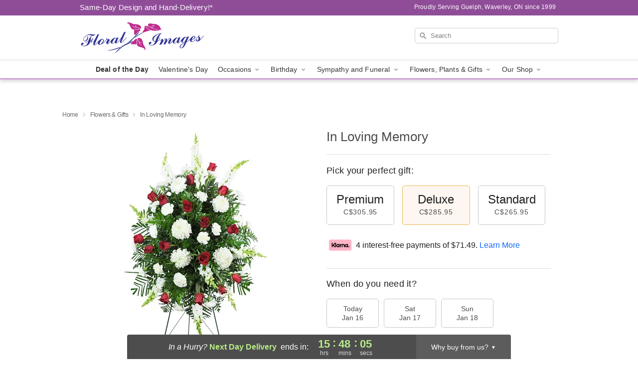

--- FILE ---
content_type: text/html; charset=UTF-8
request_url: https://www.guelphflowers.com/flowers/in-loving-memory
body_size: 23293
content:
<!DOCTYPE html>
<html lang="en">

<head>
  <meta charset="UTF-8">
<meta name="msvalidate.01" content="" />
<meta name="verify-v1" content="QS8smJPR57DuBiuTQhsgJx9kzhNLBGXSCZDMF_8p5-U" />
<meta name="google-site-verification" content="QS8smJPR57DuBiuTQhsgJx9kzhNLBGXSCZDMF_8p5-U" />
<meta name="y_key" content="" />
<meta http-equiv="X-UA-Compatible" content="IE=edge" />
<meta http-equiv="Cache-Control" content="max-age=86400" />
<meta name="description" content="Order In Loving Memory for delivery in Guelph, Waverley. Same day delivery available from Floral Images." />
<meta id="viewport" name="viewport" content="width=device-width, initial-scale=1">
<meta http-equiv="Content-Language" content="en-us" />  <link rel="preconnect" href="https://www.lovingly.com/" crossorigin> <link rel="dns-prefetch" href="https://www.lovingly.com/"><link rel="preconnect" href="https://res.cloudinary.com/" crossorigin> <link rel="dns-prefetch" href="https://res.cloudinary.com/"><link rel="preconnect" href="https://www.google.com/" crossorigin> <link rel="dns-prefetch" href="https://www.google.com/"><link rel="preconnect" href="https://fonts.gstatic.com/" crossorigin> <link rel="dns-prefetch" href="https://fonts.gstatic.com/"><link rel="preconnect" href="https://maps.google.com/" crossorigin> <link rel="dns-prefetch" href="https://maps.google.com/"><link rel="preconnect" href="https://ajax.googleapis.com/" crossorigin> <link rel="dns-prefetch" href="https://ajax.googleapis.com/"><link rel="preconnect" href="https://fonts.gstatic.com/" crossorigin> <link rel="dns-prefetch" href="https://fonts.gstatic.com/">
  
  <meta property="og:url" content="https://www.guelphflowers.com/flowers/in-loving-memory" />
<meta property="og:type" content="website" />
<meta property="og:title" content="Send In Loving Memory in Guelph, Waverley, ON - Floral Images" />
<meta property="og:description" content="Order In Loving Memory for delivery in Guelph, Waverley. Same day delivery available from Floral Images." />
 
<meta property="og:image" content="http://res.cloudinary.com/ufn/image/upload/c_pad,f_auto,h_154,w_154/r7cevsqh0fbrz15s2wdp.jpg" />

<meta property="og:image:secure_url" content="https://res.cloudinary.com/ufn/image/upload/c_pad,f_auto,h_154,w_154/r7cevsqh0fbrz15s2wdp.jpg" />


<!-- Twitter cards -->

<meta name="twitter:card" content="summary_large_image">
<meta name="twitter:site" content="https://www.guelphflowers.com/flowers/in-loving-memory">
<meta name="twitter:creator" content="">
<meta name="twitter:title" content="Send In Loving Memory in Guelph, Waverley, ON - Floral Images">
<meta name="twitter:description" content="Order In Loving Memory for delivery in Guelph, Waverley. Same day delivery available from Floral Images.">
<meta name="twitter:image" content="https://res.cloudinary.com/ufn/image/upload/c_pad,f_auto,h_154,w_154/r7cevsqh0fbrz15s2wdp.jpg">
  
    <link rel="canonical" href="https://www.guelphflowers.com/flowers/in-loving-memory" />

  <!-- secure Fav and touch icons -->
<link rel="apple-touch-icon" sizes="57x57" href="https://res.cloudinary.com/ufn/image/upload/c_pad,h_57,w_57,fl_progressive,f_auto,q_auto/v1654277644/lovingly-logos/lovingly-favicon.ico">
<link rel="apple-touch-icon" sizes="114x114" href="https://res.cloudinary.com/ufn/image/upload/c_pad,h_114,w_114,fl_progressive,f_auto,q_auto/v1654277644/lovingly-logos/lovingly-favicon.ico">
<link rel="apple-touch-icon" sizes="72x72" href="https://res.cloudinary.com/ufn/image/upload/c_pad,h_72,w_72,fl_progressive,f_auto,q_auto/v1654277644/lovingly-logos/lovingly-favicon.ico">
<link rel="apple-touch-icon-precomposed" href="https://res.cloudinary.com/ufn/image/upload/c_pad,h_57,w_57,fl_progressive,f_auto,q_auto/v1654277644/lovingly-logos/lovingly-favicon.ico">
<link rel="shortcut icon" href="https://res.cloudinary.com/ufn/image/upload/c_scale,h_15,w_15,fl_progressive,f_auto,q_auto/v1654277644/lovingly-logos/lovingly-favicon.ico">

  <title>
    Send In Loving Memory in Guelph, Waverley, ON - Floral Images  </title>

    <script>
  window.storeCurrency = 'USD';
  </script>

    

<script>


var jsdata = {"gtm_code":"GTM-PTBBP8FF","site_identifier":"www.guelphflowers.com","site_ga4_id":"G-5PTZG8KFZQ"};

// Initialize the data layer with site identifier and optional GA4/AdWords IDs
window.dataLayer = window.dataLayer || [];
var dataLayerInit = {
  'site_identifier': jsdata.site_identifier
};

// Add GA4 ID if available
if (jsdata.site_ga4_id) {
  dataLayerInit['site_ga4_id'] = jsdata.site_ga4_id;
}

// Add AdWords conversion ID if available
if (jsdata.site_adwords_id) {
  dataLayerInit['site_adwords_id'] = jsdata.site_adwords_id;
}

window.dataLayer.push(dataLayerInit);

// Google Tag Manager
(function(w,d,s,l,i){w[l]=w[l]||[];w[l].push({'gtm.start':
new Date().getTime(),event:'gtm.js'});var f=d.getElementsByTagName(s)[0],
j=d.createElement(s),dl=l!='dataLayer'?'&l='+l:'';j.async=true;j.src=
'https://gtm.lovingly.com/gtm.js?id='+i+dl;f.parentNode.insertBefore(j,f);
})(window,document,'script','dataLayer',jsdata.gtm_code);
// End Google Tag Manager

</script>
  <link rel='stylesheet' href='/css/theme/gambit/gambit_single-product.css?v=1768514404'></link><link rel='preload' href='/css/theme/gambit/gambit_master.css?v=1768514404' as='style' onload='this.onload=null;this.rel="stylesheet"'></link><link rel='preload' href='/css/theme/gambit/gambit_skin_white_lilac.css?v=1768514404' as='style' onload='this.onload=null;this.rel="stylesheet"'></link>
  
    <script type="application/ld+json">
{
    "@context": "https://schema.org",
    "@type": "Florist",
    "@id": "https://www.guelphflowers.com#business",
    "name": "Floral Images",
    "url": "https://www.guelphflowers.com",
    "legalName": "Floral Images Ontario Inc.",
    "description": "Order In Loving Memory for delivery in Guelph, Waverley. Same day delivery available from Floral Images.",
    "logo": "https://res.cloudinary.com/ufn/image/upload/f_auto,q_auto,fl_progressive,w_500,h_140/v1602178125/1602178125186_4.png",
    "image": [
        "https://res.cloudinary.com/ufn/image/upload/v1487123135/thor_splash/spring/Spring_Mobile.jpg"
    ],
    "priceRange": "$$",
    "telephone": "+15198230691",
    "email": "wecare@guelphflowers.com",
    "currenciesAccepted": "CAD",
    "acceptedPaymentMethod": [
        "Cash",
        "CreditCard"
    ],
    "foundingDate": "1999",
    "address": {
        "@type": "PostalAddress",
        "streetAddress": "68 Delhi St",
        "addressLocality": "Guelph",
        "addressRegion": "ON",
        "postalCode": "N1E 4J7",
        "addressCountry": "CA"
    },
    "geo": {
        "@type": "GeoCoordinates",
        "latitude": 43.554403,
        "longitude": -80.252235
    },
    "hasMap": "https://www.google.com/maps/dir/?api=1\u0026destination=43.55440300,-80.25223500\u0026travelmode=driving",
    "openingHours": [
        "Mo 09:30:00-17:00:00",
        "Tu 09:30:00-17:00:00",
        "We 09:30:00-17:00:00",
        "Th 09:30:00-17:00:00",
        "Fr 09:30:00-17:00:00",
        "Sa 10:00:00-13:00:00"
    ],
    "sameAs": [
        "https://www.google.com/maps?cid=5947987577065319029\u0026hl=en",
        "https://www.facebook.com/floralimages/",
        "https://www.instagram.com/floralimages1999/",
        "https://fb.watch/464VrVVNvV/"
    ],
    "contactPoint": {
        "@type": "ContactPoint",
        "contactType": "customer service",
        "telephone": "+15198230691",
        "email": "wecare@guelphflowers.com",
        "areaServed": "Guelph ON",
        "availableLanguage": [
            "English"
        ]
    },
    "areaServed": {
        "@type": "AdministrativeArea",
        "name": "Guelph, ON"
    },
    "makesOffer": [
        {
            "@type": "Offer",
            "name": "Florist\u0027s Choice Daily Deal",
            "price": "44.95",
            "priceCurrency": "CAD",
            "availability": "https://schema.org/InStock",
            "url": "https://www.guelphflowers.com/flowers/florists-choice-daily-deal"
        },
        {
            "@type": "Offer",
            "name": "Same-Day Flower Delivery Service",
            "price": "12.00",
            "priceCurrency": "CAD",
            "availability": "https://schema.org/InStock",
            "url": "https://www.guelphflowers.com/delivery-policy"
        }
    ]
}
</script>

  
</head>

<body class="body
             white-skin">
    
<!-- Google Tag Manager (noscript) -->
<noscript><iframe src="https://gtm.lovingly.com/ns.html?id=GTM-PTBBP8FF"
height="0" width="0" style="display:none;visibility:hidden"></iframe></noscript>
<!-- End Google Tag Manager (noscript) -->

  <a class="main-content-link" href="#maincontent">Skip to main content</a>

  <div id="covidModal" role="dialog" aria-label="Covid-19 Modal" class="reveal-modal animated medium covid-modal" data-reveal>

  <p>For our<strong> freshest, most beautiful blooms, please shop our <a href="/flowers/florists-choice-daily-deal" title="Deal of the Day">Florist’s Choice</a> options,</strong> as we may be experiencing
      delays in receiving shipments of certain flower types.
  </p>

  <p>Please note that for all other orders, we may need to replace stems so we can deliver the freshest bouquet possible, and we may have to use a different vase.</p>

  <p>We promise to always deliver a  <strong>fresh, beautiful, and completely one-of-a-kind gift</strong> of the same or greater value as what you selected.<p>

  <p>Deliveries may also be impacted by COVID-19 restrictions. Rest assured that we are taking all recommended precautions to ensure customer satisfaction and safety.
    <br>
    <br>
    Delivery impacts may include:</p>
  <ul>
    <li>Restricted deliveries to hospitals or nursing homes </li>
    <li>Restricted deliveries to office buildings </li>
    <li>Restricted access to certain regional areas</li>
  </ul>

  <p>In addition, we may be using “no contact” delivery procedures. After confirming that the
    recipient is available to accept, their gift will be left at the door and the delivery driver will step back a
    safe distance to ensure they receive their gift.</p>

  <p>Please see our <a href="/about-us" aria-label="About Us">About Us</a> page for more details. We appreciate
        your understanding and support!</p>

  <a class="close-reveal-modal" aria-label="Close Covid-19 modal" tabindex="0" role="button">&#215;</a>

</div>

<div id="deliveryLaterModal" role="dialog" aria-label="Delivery Later Modal" aria-modal="true" class="reveal-modal animated medium covid-modal delivery-later-modal" data-reveal>

  <img class="delivery-later-modal__logo b-lazy" src="[data-uri]" data-src="https://res.cloudinary.com/ufn/image/upload/v1586371085/gift-now-logo_xqjmjz.svg" alt="Gift Now, Deliver Later logo">

  <div id="delivery-later-title" class="delivery-later-modal-title">Gift Now, Deliver Later</div>

  <p class="delivery-later-modal-subtitle">With <strong>Gift Now, Deliver Later</strong>, you'll send smiles twice! Here's how:</p>
  <img class="delivery-later-modal__small-image b-lazy" src="[data-uri]" data-src="https://res.cloudinary.com/ufn/image/upload/v1675263741/gift-card_yjh09i.svg" alt="Gift Card Logo">
  <p class="delivery-later-modal__instructions-copy">SMILE 1
  </p>
  <p>When you complete your purchase, your lucky recipient will instantly receive a surprise email that includes your card message and a picture of the flowers you chose.</p>
  <img class="delivery-later-modal__small-image b-lazy" src="[data-uri]" data-src="https://res.cloudinary.com/ufn/image/upload/v1675263852/Flowers_gsren6.svg" alt="Flowers logo">
  <p class="delivery-later-modal__instructions-copy">SMILE 2</p>

  <p>As soon as possible (usually within two weeks), we'll contact your recipient to schedule delivery of their gorgeous floral gift. Trust us, it'll be worth the wait! </p>

  <a class="close-reveal-modal" aria-label="Close Gift Now, Deliver Later modal" tabindex="0" role="button">&#215;</a>

</div>

<div id="alcoholModal" role="dialog" aria-label="Alcohol Modal" aria-modal="true" class="reveal-modal animated medium covid-modal" data-reveal>

  <p id="alcohol-modal-title"><strong>Wine for every occasion</strong></p>

  <p>We offer a wide-selection of premium wines to perfectly pair with your floral gift.</p>

  <p>Ordering a bottle (or two!) from our site is easy. Just make sure that:</p>
  <ul>
    <li>You're 21 or older</li>
    <li>The person picking up or receiving the delivery is 21 or older</li>
  </ul>

  <a class="close-reveal-modal" aria-label="Close alcohol modal" tabindex="0" role="button">&#215;</a>

</div>      <!-- Hidden trigger link for the modal -->
    <a href="#" data-reveal-id="coupon-modal" style="display: none;">Open Coupon Details</a>

    <div id="coupon-modal" class="reveal-modal animated small" data-reveal role="dialog" aria-label="coupon-modal-title" aria-modal="true">
        <div class="coupon-modal-content">
            <div class="coupon-modal-close">
                <div class="close-icon">
                    <a class="close-reveal-modal" aria-label="Close modal" tabindex="0" role="button">&#215;</a>
                </div>
            </div>
            <div class="coupon-modal-text">
                <p id="coupon-modal-title" class="banner-modal-content"></p>
            </div>
        </div>
    </div>

    <script>
        window.couponData = [];
    </script>

 
  
  
    <header id="stickyHeader">
            <div class="header__top-banner theme__background-color--dark">
        <div class="row">

          <div class="sticky__content">

            <!-- Sticky content -->
            <div class="sticky__store-name">
              <a class="JSVAR__lovingly-exclusive-override-slug" href="/" title="Floral Images - Guelph, Waverley Flower Delivery" notranslate>
                Floral Images              </a>
            </div>
            <div class="sticky__assurance">100% Florist-Designed and Hand-Delivered!</div>

          </div>

          <div class="header__text-container">
            <!-- Non-sticky content -->
            <div class="header__established">
              <a class="JSVAR__lovingly-exclusive-override-slug" href="/delivery-policy#:~:text=Same%20Day%20Delivery,-%3A" aria-label="Delivery Policy" title="Same-Day Design and Hand-Delivery!" target="_blank">
                Same-Day Design and Hand-Delivery!*
              </a>
            </div>

            <div class="header__phone-address">
                              <span id="proudly_serving" style="margin-right: 5px;"> 
                  Proudly Serving Guelph, Waverley, ON                  since 1999                </span>
                          </div>
          </div>

        </div>

      </div>

      <div class="header__solid-skin-container">

        <div class="row header__container">

          <div class="header">

            <!-- Left column -->
<div class="hide-for-small header__logo-container ieLogoContainer">

  <div>

    <a href="/" aria-label="Floral Images" class="JSVAR__lovingly-exclusive-override-slug header__logo-image-container header__logo-text" id="fittext1" title="Floral Images - Guelph, Waverley Flower Delivery">

      <figure><img loading="eager" alt="Flower delivery in Guelph, Waverley ON image" src="https://res.cloudinary.com/ufn/image/upload/c_pad,f_auto,q_auto,fl_progressive/1602178125186_4" /><figcaption>Floral Images - Flower Delivery in Guelph, Waverley, ON</figcaption></figure>
    </a>
  </div>

</div>
            <!-- Center column -->
<div class="hide-for-small free-delivery__container ">

  
    &nbsp;
  
</div>

            <!-- Right column -->
            <div class="hide-for-small header__right-column logo_vert_align header__no-free-delivery">

              <!-- Search Bar -->
<div class="search__container ">
  
  <form action="/categories/searchProds" role="search" class="search-form" id="search-form-desktop" method="get" accept-charset="utf-8">
  <input name="sr" class="search-field search-input left" aria-label="Search" placeholder="Search" id="search-input-gambit-desktop" type="text"/>
  <input type="hidden" name="s_en" id="search-endesktop"/>
  <input class="hide" aria-hidden="1" type="submit" value="Submit Search Form"/>
  <label class="placeholder-label" id="search-placeholder-fallback-desktop">Search</label>

</form>
</div><!--/search__container-->

            </div>

          </div>

        </div>

      </div>

      <!-- NAVIGATION -->
      
<section class="mobile-navigation-bar" id="mobile-navigation-bar">
  <div class="mobile-navigation-bar__toggle hide-mobile-nav">
    <div id="toggle-nav" class="hamburger hamburger--squeeze js-hamburger">
      <div class="hamburger-box">
        <div class="hamburger-inner"></div>
      </div>
    </div>
  </div>
  <div class="mobile-navigation-bar__name hide-mobile-nav">
    <a class="JSVAR__lovingly-exclusive-override-slug" title="Floral Images" href="/">
      Floral Images    </a>
  </div>
  <div class="mobile-navigation-bar__right-section hide-mobile-nav">
    <button id="searchIcon" type="submit" alt="Open search input">
    <img width="19" height="19" alt="search glass icon"
        src="https://res.cloudinary.com/ufn/image/upload/w_19,h_19,f_auto,q_auto/v1472224554/storefront_assets/search.png" />
</button>
    <!-- Back button : id backNext -->
<div class="back-next-button__container" id="backNext">
    <button type="button" role="button"  class="back-next-button" id="navBackButton">
        <img height="auto" src="https://res.cloudinary.com/ufn/image/upload/v1570470309/arrow_upward-24px_gjozgt.svg"
            alt="Back arrow" />
    </button>
</div>  </div>

  <div id="mobileSearchContainer" class="search-form__container hide-mobile-nav">
    <!-- Search Bar -->
<div class="search__container ">
  
  <form action="/categories/searchProds" role="search" class="search-form" id="search-form-mobile" method="get" accept-charset="utf-8">
  <input name="sr" class="search-field search-input left" aria-label="Search" placeholder="Search" id="search-input-gambit-mobile" type="text"/>
  <input type="hidden" name="s_en" id="search-enmobile"/>
  <input class="hide" aria-hidden="1" type="submit" value="Submit Search Form"/>
  <label class="placeholder-label" id="search-placeholder-fallback-mobile">Search</label>

</form>
</div><!--/search__container-->
  </div>

  <div class="mobile-navigation__side-list hide-mobile-nav" id="mobile-nav-sidebar">
    <ul>
      <li class="sr-only">Nav Menu</li>
    </ul>
  </div>

  <div role="navigation" id="mobile-nav-content" class="mobile-navigation__main-list hide-mobile-nav">
    <ul>
      <!-- DEAL OF THE DAY -->
      <li class="mobile-navigation__list-item promoted-product-link">
        <a href="/flowers/florists-choice-daily-deal" title="View Deal of the Day Product" class="mobile-navigation__deal-link JSVAR__lovingly-exclusive-override-slug" aria-label="Deal of the Day">Deal of the Day</a>      </li>

      <!-- FEATURED CATEGORY -->
                      <li class="mobile-navigation__list-item">
          <a href="/valentines-day" class="">Valentine's Day</a>        </li>
      
            
      <li class="mobile-navigation__list-item mobile-navigation__has-dropdown">
        <button type="button" role="button" aria-haspopup="true" aria-expanded="false" class="mobile-navigation__dropdown-button"
          data-ul="occasions">Occasions          <svg role="presentation" class="right-carat" xmlns="http://www.w3.org/2000/svg" width="24" height="24" viewBox="0 0 24 24">
            <path data-name="Path 731" d="M8.59,16.59,13.17,12,8.59,7.41,10,6l6,6-6,6Z" fill="#000" ></path>
            <path data-name="Path 732" d="M0,0H24V24H0Z" fill="none" ></path>
          </svg>
        </button>
        <ul id="occasions">
          
<ul class="navigation__dropdown-list split-column"><li><a href="/valentines-day" title="Visit the Valentine's Day category" class="">Valentine's Day</a></li><li><a href="/winter" title="Visit the Winter category" class="">Winter</a></li><li><a href="/birthday" title="Visit the Birthday category" class="">Birthday</a></li><li><a href="/sympathy-and-funeral" title="Visit the Sympathy and Funeral category" class="">Sympathy and Funeral</a></li><li><a href="/any-occasion" title="Visit the Any Occasion category" class="">Any Occasion</a></li><li><a href="/love-and-romance" title="Visit the Love and Romance category" class="">Love and Romance</a></li><li><a href="/thinking-of-you" title="Visit the Thinking of You category" class="">Thinking of You</a></li><li><a href="/im-sorry-flowers" title="Visit the I'm Sorry Flowers category" class="">I'm Sorry Flowers</a></li><li><a href="/new-baby" title="Visit the New Baby category" class="">New Baby</a></li><li><a href="/get-well" title="Visit the Get Well category" class="">Get Well</a></li><li><a href="/anniversary" title="Visit the Anniversary category" class="">Anniversary</a></li><li><a href="/just-because" title="Visit the Just Because category" class="">Just Because</a></li><li><a href="/thank-you" title="Visit the Thank You category" class="">Thank You</a></li><li><a href="/congratulations" title="Visit the Congratulations category" class="">Congratulations</a></li><li><a href="/business-gifting" title="Visit the Business Gifting category" class="">Business Gifting</a></li></ul>
        </ul>
      </li>
            
      <li class="mobile-navigation__list-item mobile-navigation__has-dropdown">
        <button type="button" role="button" aria-haspopup="true" aria-expanded="false" class="mobile-navigation__dropdown-button"
          data-ul="birthday">Birthday          <svg role="presentation" class="right-carat" xmlns="http://www.w3.org/2000/svg" width="24" height="24" viewBox="0 0 24 24">
            <path data-name="Path 731" d="M8.59,16.59,13.17,12,8.59,7.41,10,6l6,6-6,6Z" fill="#000" ></path>
            <path data-name="Path 732" d="M0,0H24V24H0Z" fill="none" ></path>
          </svg>
        </button>
        <ul id="birthday">
          
<ul class="navigation__dropdown-list "><li><a href="/birthday" title="Visit the All Birthday category" class="">All Birthday</a></li><li><a href="/birthday-for-friend" title="Visit the Birthday for Friend category" class="">Birthday for Friend</a></li><li><a href="/birthday-for-her" title="Visit the Birthday for Her category" class="">Birthday for Her</a></li><li><a href="/birthday-for-mom" title="Visit the Birthday for Mom category" class="">Birthday for Mom</a></li><li><a href="/birthday-for-colleague" title="Visit the Birthday for Colleague category" class="">Birthday for Colleague</a></li><li><a href="/birthday-gift-baskets" title="Visit the Birthday Gift Baskets category" class="">Birthday Gift Baskets</a></li><li><a href="/birthday-for-him" title="Visit the Birthday for Him category" class="">Birthday for Him</a></li></ul>
        </ul>
      </li>
            
      <li class="mobile-navigation__list-item mobile-navigation__has-dropdown">
        <button type="button" role="button" aria-haspopup="true" aria-expanded="false" class="mobile-navigation__dropdown-button"
          data-ul="sympathy_and_funeral">Sympathy and Funeral          <svg role="presentation" class="right-carat" xmlns="http://www.w3.org/2000/svg" width="24" height="24" viewBox="0 0 24 24">
            <path data-name="Path 731" d="M8.59,16.59,13.17,12,8.59,7.41,10,6l6,6-6,6Z" fill="#000" ></path>
            <path data-name="Path 732" d="M0,0H24V24H0Z" fill="none" ></path>
          </svg>
        </button>
        <ul id="sympathy_and_funeral">
          
<ul class="navigation__dropdown-list split-column"><li><a href="/sympathy-and-funeral" title="Visit the All Sympathy and Funeral category" class="">All Sympathy and Funeral</a></li><li><a href="/funeral-sprays-and-wreaths" title="Visit the Funeral Sprays and Wreaths category" class="">Funeral Sprays and Wreaths</a></li><li><a href="/funeral-service-flowers" title="Visit the Funeral Service Flowers category" class="">Funeral Service Flowers</a></li><li><a href="/sympathy-for-home-or-office" title="Visit the Sympathy for Home or Office category" class="">Sympathy for Home or Office</a></li><li><a href="/sympathy-plants" title="Visit the Sympathy Plants category" class="">Sympathy Plants</a></li><li><a href="/loss-of-a-pet" title="Visit the Loss of a Pet category" class="">Loss of a Pet</a></li></ul>
        </ul>
      </li>
            
      <li class="mobile-navigation__list-item mobile-navigation__has-dropdown">
        <button type="button" role="button" aria-haspopup="true" aria-expanded="false" class="mobile-navigation__dropdown-button"
          data-ul="flowers__plants___gifts">Flowers, Plants & Gifts          <svg role="presentation" class="right-carat" xmlns="http://www.w3.org/2000/svg" width="24" height="24" viewBox="0 0 24 24">
            <path data-name="Path 731" d="M8.59,16.59,13.17,12,8.59,7.41,10,6l6,6-6,6Z" fill="#000" ></path>
            <path data-name="Path 732" d="M0,0H24V24H0Z" fill="none" ></path>
          </svg>
        </button>
        <ul id="flowers__plants___gifts">
          
<ul class="navigation__dropdown-list triple-column"><li class="navigation__subnav-list"><div class="navigation__dropdown-title">Flower Type</div><ul class="navigation__dropdown-list"><li><a href="/tulips" title="Visit the Tulips category" class="">Tulips</a></li><li><a href="/sunflowers" title="Visit the Sunflowers category" class="">Sunflowers</a></li><li><a href="/orchids" title="Visit the Orchids category" class="">Orchids</a></li><li><a href="/lilies" title="Visit the Lilies category" class="">Lilies</a></li><li><a href="/roses" title="Visit the Roses category" class="">Roses</a></li></ul></li><li class="navigation__subnav-list"><div class="navigation__dropdown-title">Plants</div><ul class="navigation__dropdown-list"><li><a href="/green-plants" title="Visit the Green Plants category" class="">Green Plants</a></li><li><a href="/blooming-plants" title="Visit the Blooming Plants category" class="">Blooming Plants</a></li><li><a href="/orchid-plants" title="Visit the Orchid Plants category" class="">Orchid Plants</a></li></ul></li><li class="navigation__subnav-list"><div class="navigation__dropdown-title">Color</div><ul class="navigation__dropdown-list"><li><a href="/purple" title="Visit the Purple category" class="">Purple</a></li><li><a href="/pink" title="Visit the Pink category" class="">Pink</a></li><li><a href="/mixed" title="Visit the Mixed category" class="">Mixed</a></li><li><a href="/yellow" title="Visit the Yellow category" class="">Yellow</a></li><li><a href="/white" title="Visit the White category" class="">White</a></li><li><a href="/green" title="Visit the Green category" class="">Green</a></li><li><a href="/orange" title="Visit the Orange category" class="">Orange</a></li><li><a href="/red" title="Visit the Red category" class="">Red</a></li><li><a href="/blue" title="Visit the Blue category" class="">Blue</a></li></ul></li><li class="navigation__subnav-list"><div class="navigation__dropdown-title">Collections</div><ul class="navigation__dropdown-list"><li><a href="/premium-collection" title="Visit the Premium Collection category" class="">Premium Collection</a></li><li><a href="/gift-baskets" title="Visit the Gift Baskets category" class="">Gift Baskets</a></li><li><a href="/modern" title="Visit the Modern category" class="">Modern</a></li><li><a href="/our-custom-designs" title="Visit the Our Custom Designs category" class="">Our Custom Designs</a></li></ul></li><li class="navigation__subnav-list"><div class="navigation__dropdown-title">By Price</div><ul class="navigation__dropdown-list"><li><a href="/flowers-under-50" title="Visit the Flowers Under $50 category" class="">Flowers Under $50</a></li><li><a href="/flowers-50-to-60" title="Visit the Flowers $50 to $60 category" class="">Flowers $50 to $60</a></li><li><a href="/flowers-60-to-80" title="Visit the Flowers $60 to $80 category" class="">Flowers $60 to $80</a></li><li><a href="/flowers-over-80" title="Visit the Flowers Over $80 category" class="">Flowers Over $80</a></li></ul></li></ul>
        </ul>
      </li>
      
      <li class="mobile-navigation__list-item mobile-navigation__has-dropdown">
        <button type="button" role="button" aria-haspopup="true" aria-expanded="false" data-ul="our-shop" class="mobile-navigation__dropdown-button" title="Learn more about our shop">
          OUR SHOP
          <svg role="presentation" class="right-carat" xmlns="http://www.w3.org/2000/svg" width="24" height="24" viewBox="0 0 24 24">
            <path id="Path_731" data-name="Path 731" d="M8.59,16.59,13.17,12,8.59,7.41,10,6l6,6-6,6Z" fill="#000" />
            <path id="Path_732" data-name="Path 732" d="M0,0H24V24H0Z" fill="none" />
          </svg>
        </button>
        <ul id="our-shop">
          <li><a title="Visit Handcrafted Bracelets for Health and Wellness" href="/store-news">Handcrafted Bracelets for Health and Wellness</a></li><li><a title="Visit Delivery Policy" href="/delivery-policy">Delivery Policy</a></li><li><a title="Visit Wedding Flowers" href="/wedding-flowers">Wedding Flowers</a></li><li><a title="Visit Events Page" href="/theater-bouquets">Events Page</a></li>          <li>
            <a href="/about-us">About Us</a>          </li>
          
                      <div class="navigation__dropdown-title">Flower Delivery</div>
            <ul class="navigation__dropdown-list">
              <li><a title="Flower Delivery in Cambridge, ON" aria-label="Flower Delivery in Cambridge, ON" href="/flower-delivery/on/cambridge">Cambridge, ON</a></li><li><a title="Flower Delivery in Guelph, ON" aria-label="Flower Delivery in Guelph, ON" href="/flower-delivery/on/guelph">Guelph, ON</a></li><li><a title="Flower Delivery in Guelph South, ON" aria-label="Flower Delivery in Guelph South, ON" href="/flower-delivery/on/guelph-south">Guelph South, ON</a></li><li><a title="Flower Delivery in Arkell, ON" aria-label="Flower Delivery in Arkell, ON" href="/flower-delivery/on/arkell">Arkell, ON</a></li><li><a title="Flower Delivery in Guelph East, ON" aria-label="Flower Delivery in Guelph East, ON" href="/flower-delivery/on/guelph-east">Guelph East, ON</a></li><li><a title="Flower Delivery in Guelph West, ON" aria-label="Flower Delivery in Guelph West, ON" href="/flower-delivery/on/guelph-west">Guelph West, ON</a></li><li><a title="Flower Delivery in Guelph Northwest, ON" aria-label="Flower Delivery in Guelph Northwest, ON" href="/flower-delivery/on/guelph-northwest">Guelph Northwest, ON</a></li><li><a title="Flower Delivery in Guelph Central, ON" aria-label="Flower Delivery in Guelph Central, ON" href="/flower-delivery/on/guelph-central">Guelph Central, ON</a></li><li><a title="Flower Delivery in Guelph North, ON" aria-label="Flower Delivery in Guelph North, ON" href="/flower-delivery/on/guelph-north">Guelph North, ON</a></li><li><a title="Flower Delivery in Breslau, ON" aria-label="Flower Delivery in Breslau, ON" href="/flower-delivery/on/breslau">Breslau, ON</a></li>            </ul>
                    
        </ul>
      </li>

    </ul>
  </div>

  <!-- Mobile View -->
<div role="timer" class="countdown-timer__mobile show-for-small hide-force" id="countdownTimerv2ContainerMobile">
      <div class="inner">

      <strong>
                <span id="deliveryDayTextMobile"></span>
      </strong>

      <div class="right-side-timer">
        <span class="small">&nbsp;Ends in:&nbsp;</span>
        <div id="countdownTimerv2Mobile" class="timer-mobile" notranslate></div>
      </div>
    </div>

    </div>
</section>
<nav role="navigation" class="navigation theme__border-color--medium"
  id="topbar">
  <ul class="navigation__main-list">

    <!-- DEAL OF THE DAY -->
    <li class="navigation__main-link no-dropdown promoted-product-link">
      <strong>
        <a href="/flowers/florists-choice-daily-deal" title="View Deal of the Day Product" class="navigation__main-link-item JSVAR__lovingly-exclusive-override-slug" aria-label="Deal of the Day">Deal of the Day</a>      </strong>
    </li>

    <!-- FEATURED CATEGORY -->
                  <li class="navigation__main-link no-dropdown">
          <a href="/valentines-day" class="navigation__main-link-item ">Valentine's Day</a>        </li>
    
          
      <!-- Inject Sympathy Funeral category into this place -->
                                  <!-- <li class="navigation__main-link no-dropdown"> -->
                      <!-- </li> -->
              
      <li class="navigation__main-link navigation__has-dropdown">
        <button type="button" role="button" aria-haspopup="true" aria-expanded="false" class="navigation__main-link-item">Occasions <img
            class="b-lazy carat" src=[data-uri]
            data-src="https://res.cloudinary.com/ufn/image/upload/v1571166165/down-carat_lpniwv"
            alt="Dropdown down carat" /></button>
        <div class="navigation__dropdown">
          <div class="navigation__dropdown-content">
            <div class="navigation__dropdown-list-wrapper">
              <div class="navigation__dropdown-title">Occasions</div>
              
<ul class="navigation__dropdown-list split-column"><li><a href="/valentines-day" title="Visit the Valentine's Day category" class="">Valentine's Day</a></li><li><a href="/winter" title="Visit the Winter category" class="">Winter</a></li><li><a href="/birthday" title="Visit the Birthday category" class="">Birthday</a></li><li><a href="/sympathy-and-funeral" title="Visit the Sympathy and Funeral category" class="">Sympathy and Funeral</a></li><li><a href="/any-occasion" title="Visit the Any Occasion category" class="">Any Occasion</a></li><li><a href="/love-and-romance" title="Visit the Love and Romance category" class="">Love and Romance</a></li><li><a href="/thinking-of-you" title="Visit the Thinking of You category" class="">Thinking of You</a></li><li><a href="/im-sorry-flowers" title="Visit the I'm Sorry Flowers category" class="">I'm Sorry Flowers</a></li><li><a href="/new-baby" title="Visit the New Baby category" class="">New Baby</a></li><li><a href="/get-well" title="Visit the Get Well category" class="">Get Well</a></li><li><a href="/anniversary" title="Visit the Anniversary category" class="">Anniversary</a></li><li><a href="/just-because" title="Visit the Just Because category" class="">Just Because</a></li><li><a href="/thank-you" title="Visit the Thank You category" class="">Thank You</a></li><li><a href="/congratulations" title="Visit the Congratulations category" class="">Congratulations</a></li><li><a href="/business-gifting" title="Visit the Business Gifting category" class="">Business Gifting</a></li></ul>            </div>
            <div class="navigation__dropdown-divider"></div>
            <div class="navigation__dropdown-promo">
              <a href="/flowers/florists-choice-daily-deal" class="navigation__dropdown-promo-link" aria-label="Deal of the Day"><img alt="Your expert designer will create a unique hand-crafted arrangement." width="304" height="140" src="https://res.cloudinary.com/ufn/image/upload/f_auto,q_auto,fl_progressive,w_304,h_140/Covid-Desktop-Nav-Banner_ynp9ab"></a>            </div>
          </div>
        </div>
      </li>
          
      <!-- Inject Sympathy Funeral category into this place -->
                                  <!-- <li class="navigation__main-link no-dropdown"> -->
                      <!-- </li> -->
              
      <li class="navigation__main-link navigation__has-dropdown">
        <button type="button" role="button" aria-haspopup="true" aria-expanded="false" class="navigation__main-link-item">Birthday <img
            class="b-lazy carat" src=[data-uri]
            data-src="https://res.cloudinary.com/ufn/image/upload/v1571166165/down-carat_lpniwv"
            alt="Dropdown down carat" /></button>
        <div class="navigation__dropdown">
          <div class="navigation__dropdown-content">
            <div class="navigation__dropdown-list-wrapper">
              <div class="navigation__dropdown-title">Birthday</div>
              
<ul class="navigation__dropdown-list split-column"><li><a href="/birthday" title="Visit the All Birthday category" class="">All Birthday</a></li><li><a href="/birthday-for-friend" title="Visit the Birthday for Friend category" class="">Birthday for Friend</a></li><li><a href="/birthday-for-her" title="Visit the Birthday for Her category" class="">Birthday for Her</a></li><li><a href="/birthday-for-mom" title="Visit the Birthday for Mom category" class="">Birthday for Mom</a></li><li><a href="/birthday-for-colleague" title="Visit the Birthday for Colleague category" class="">Birthday for Colleague</a></li><li><a href="/birthday-gift-baskets" title="Visit the Birthday Gift Baskets category" class="">Birthday Gift Baskets</a></li><li><a href="/birthday-for-him" title="Visit the Birthday for Him category" class="">Birthday for Him</a></li></ul>            </div>
            <div class="navigation__dropdown-divider"></div>
            <div class="navigation__dropdown-promo">
              <a href="/flowers/florists-choice-daily-deal" class="navigation__dropdown-promo-link" aria-label="Deal of the Day"><img alt="Your expert designer will create a unique hand-crafted arrangement." width="304" height="140" src="https://res.cloudinary.com/ufn/image/upload/f_auto,q_auto,fl_progressive,w_304,h_140/Covid-Desktop-Nav-Banner_ynp9ab"></a>            </div>
          </div>
        </div>
      </li>
          
      <!-- Inject Sympathy Funeral category into this place -->
                                  <!-- <li class="navigation__main-link no-dropdown"> -->
                      <!-- </li> -->
              
      <li class="navigation__main-link navigation__has-dropdown">
        <button type="button" role="button" aria-haspopup="true" aria-expanded="false" class="navigation__main-link-item">Sympathy and Funeral <img
            class="b-lazy carat" src=[data-uri]
            data-src="https://res.cloudinary.com/ufn/image/upload/v1571166165/down-carat_lpniwv"
            alt="Dropdown down carat" /></button>
        <div class="navigation__dropdown">
          <div class="navigation__dropdown-content">
            <div class="navigation__dropdown-list-wrapper">
              <div class="navigation__dropdown-title">Sympathy and Funeral</div>
              
<ul class="navigation__dropdown-list split-column"><li><a href="/sympathy-and-funeral" title="Visit the All Sympathy and Funeral category" class="">All Sympathy and Funeral</a></li><li><a href="/funeral-sprays-and-wreaths" title="Visit the Funeral Sprays and Wreaths category" class="">Funeral Sprays and Wreaths</a></li><li><a href="/funeral-service-flowers" title="Visit the Funeral Service Flowers category" class="">Funeral Service Flowers</a></li><li><a href="/sympathy-for-home-or-office" title="Visit the Sympathy for Home or Office category" class="">Sympathy for Home or Office</a></li><li><a href="/sympathy-plants" title="Visit the Sympathy Plants category" class="">Sympathy Plants</a></li><li><a href="/loss-of-a-pet" title="Visit the Loss of a Pet category" class="">Loss of a Pet</a></li></ul>            </div>
            <div class="navigation__dropdown-divider"></div>
            <div class="navigation__dropdown-promo">
              <a href="/flowers/florists-choice-daily-deal" class="navigation__dropdown-promo-link" aria-label="Deal of the Day"><img alt="Your expert designer will create a unique hand-crafted arrangement." width="304" height="140" src="https://res.cloudinary.com/ufn/image/upload/f_auto,q_auto,fl_progressive,w_304,h_140/Covid-Desktop-Nav-Banner_ynp9ab"></a>            </div>
          </div>
        </div>
      </li>
          
      <!-- Inject Sympathy Funeral category into this place -->
                                  <!-- <li class="navigation__main-link no-dropdown"> -->
                      <!-- </li> -->
              
      <li class="navigation__main-link navigation__has-dropdown">
        <button type="button" role="button" aria-haspopup="true" aria-expanded="false" class="navigation__main-link-item">Flowers, Plants & Gifts <img
            class="b-lazy carat" src=[data-uri]
            data-src="https://res.cloudinary.com/ufn/image/upload/v1571166165/down-carat_lpniwv"
            alt="Dropdown down carat" /></button>
        <div class="navigation__dropdown">
          <div class="navigation__dropdown-content">
            <div class="navigation__dropdown-list-wrapper">
              <div class="navigation__dropdown-title"></div>
              
<ul class="navigation__dropdown-list triple-column"><li class="navigation__subnav-list"><div class="navigation__dropdown-title">Flower Type</div><ul class="navigation__dropdown-list"><li><a href="/tulips" title="Visit the Tulips category" class="">Tulips</a></li><li><a href="/sunflowers" title="Visit the Sunflowers category" class="">Sunflowers</a></li><li><a href="/orchids" title="Visit the Orchids category" class="">Orchids</a></li><li><a href="/lilies" title="Visit the Lilies category" class="">Lilies</a></li><li><a href="/roses" title="Visit the Roses category" class="">Roses</a></li></ul></li><li class="navigation__subnav-list"><div class="navigation__dropdown-title">Plants</div><ul class="navigation__dropdown-list"><li><a href="/green-plants" title="Visit the Green Plants category" class="">Green Plants</a></li><li><a href="/blooming-plants" title="Visit the Blooming Plants category" class="">Blooming Plants</a></li><li><a href="/orchid-plants" title="Visit the Orchid Plants category" class="">Orchid Plants</a></li></ul></li><li class="navigation__subnav-list"><div class="navigation__dropdown-title">Color</div><ul class="navigation__dropdown-list"><li><a href="/purple" title="Visit the Purple category" class="">Purple</a></li><li><a href="/pink" title="Visit the Pink category" class="">Pink</a></li><li><a href="/mixed" title="Visit the Mixed category" class="">Mixed</a></li><li><a href="/yellow" title="Visit the Yellow category" class="">Yellow</a></li><li><a href="/white" title="Visit the White category" class="">White</a></li><li><a href="/green" title="Visit the Green category" class="">Green</a></li><li><a href="/orange" title="Visit the Orange category" class="">Orange</a></li><li><a href="/red" title="Visit the Red category" class="">Red</a></li><li><a href="/blue" title="Visit the Blue category" class="">Blue</a></li></ul></li><li class="navigation__subnav-list"><div class="navigation__dropdown-title">Collections</div><ul class="navigation__dropdown-list"><li><a href="/premium-collection" title="Visit the Premium Collection category" class="">Premium Collection</a></li><li><a href="/gift-baskets" title="Visit the Gift Baskets category" class="">Gift Baskets</a></li><li><a href="/modern" title="Visit the Modern category" class="">Modern</a></li><li><a href="/our-custom-designs" title="Visit the Our Custom Designs category" class="">Our Custom Designs</a></li></ul></li><li class="navigation__subnav-list"><div class="navigation__dropdown-title">By Price</div><ul class="navigation__dropdown-list"><li><a href="/flowers-under-50" title="Visit the Flowers Under $50 category" class="">Flowers Under $50</a></li><li><a href="/flowers-50-to-60" title="Visit the Flowers $50 to $60 category" class="">Flowers $50 to $60</a></li><li><a href="/flowers-60-to-80" title="Visit the Flowers $60 to $80 category" class="">Flowers $60 to $80</a></li><li><a href="/flowers-over-80" title="Visit the Flowers Over $80 category" class="">Flowers Over $80</a></li></ul></li></ul>            </div>
            <div class="navigation__dropdown-divider"></div>
            <div class="navigation__dropdown-promo">
              <a href="/flowers/florists-choice-daily-deal" class="navigation__dropdown-promo-link" aria-label="Deal of the Day"><img alt="Your expert designer will create a unique hand-crafted arrangement." width="304" height="140" src="https://res.cloudinary.com/ufn/image/upload/f_auto,q_auto,fl_progressive,w_304,h_140/Covid-Desktop-Nav-Banner_ynp9ab"></a>            </div>
          </div>
        </div>
      </li>
    
    <li class="navigation__main-link navigation__has-dropdown navigation__cms-dropdown split-column">
      <button type="button" role="button" aria-haspopup="true" aria-expanded="false" class="navigation__main-link-item">Our Shop <img class="b-lazy carat"
          src=[data-uri]
          data-src="https://res.cloudinary.com/ufn/image/upload/v1571166165/down-carat_lpniwv"
          alt="Dropdown down carat" /></button>
      <div class="navigation__dropdown">
        <div class="navigation__dropdown-content geo-landing">
          <ul class="navigation__dropdown-list cms-column">
            <li>
              <a href="/about-us" title="About our shop">About Us</a>            </li>
            <li>
              <a href="/delivery-policy" aria-label="Delivery Policy">Delivery &amp; Substitution
                Policy</a>
            </li>
            <li>
              <a href="/flowers" aria-label="All Flowers & Gifts">All Flowers & Gifts</a>
            </li>
            <li><a title="Visit Handcrafted Bracelets for Health and Wellness" aria-label="Visit Handcrafted Bracelets for Health and Wellness" href="/store-news">Handcrafted Bracelets for Health and Wellness</a></li><li><a title="Visit Wedding Flowers" aria-label="Visit Wedding Flowers" href="/wedding-flowers">Wedding Flowers</a></li><li><a title="Visit Events Page" aria-label="Visit Events Page" href="/theater-bouquets">Events Page</a></li>          </ul>
                        <div class="navigation__dropdown-title geo-landing-locations">
                Flower Delivery
                <ul class="navigation__dropdown-list">
                <li><a title="Flower Delivery in Cambridge, ON" aria-label="Flower Delivery in Cambridge, ON" href="/flower-delivery/on/cambridge">Cambridge, ON</a></li><li><a title="Flower Delivery in Guelph, ON" aria-label="Flower Delivery in Guelph, ON" href="/flower-delivery/on/guelph">Guelph, ON</a></li><li><a title="Flower Delivery in Guelph South, ON" aria-label="Flower Delivery in Guelph South, ON" href="/flower-delivery/on/guelph-south">Guelph South, ON</a></li><li><a title="Flower Delivery in Arkell, ON" aria-label="Flower Delivery in Arkell, ON" href="/flower-delivery/on/arkell">Arkell, ON</a></li><li><a title="Flower Delivery in Guelph East, ON" aria-label="Flower Delivery in Guelph East, ON" href="/flower-delivery/on/guelph-east">Guelph East, ON</a></li><li><a title="Flower Delivery in Guelph West, ON" aria-label="Flower Delivery in Guelph West, ON" href="/flower-delivery/on/guelph-west">Guelph West, ON</a></li><li><a title="Flower Delivery in Guelph Northwest, ON" aria-label="Flower Delivery in Guelph Northwest, ON" href="/flower-delivery/on/guelph-northwest">Guelph Northwest, ON</a></li><li><a title="Flower Delivery in Guelph Central, ON" aria-label="Flower Delivery in Guelph Central, ON" href="/flower-delivery/on/guelph-central">Guelph Central, ON</a></li><li><a title="Flower Delivery in Guelph North, ON" aria-label="Flower Delivery in Guelph North, ON" href="/flower-delivery/on/guelph-north">Guelph North, ON</a></li><li><a title="Flower Delivery in Breslau, ON" aria-label="Flower Delivery in Breslau, ON" href="/flower-delivery/on/breslau">Breslau, ON</a></li>                </ul>
              </div>
            
          <div class="navigation__dropdown-divider"></div>
          <div class="navigation__dropdown-promo">
            <a href="/flowers/florists-choice-daily-deal" class="navigation__dropdown-promo-link" aria-label="Deal of the Day"><img alt="Your expert designer will create a unique hand-crafted arrangement." width="304" height="140" src="https://res.cloudinary.com/ufn/image/upload/f_auto,q_auto,fl_progressive,w_304,h_140/Covid-Desktop-Nav-Banner_ynp9ab"></a>          </div>
        </div>
      </div>
    </li>

  </ul>

</nav>
    </header>
    <!-- End solid header container -->

          <!-- Desktop Version -->
<div role="timer" class="countdown-timer hide-for-small hide-force" id="countdownTimerv2ContainerDesktop">
  <div class="countdown-timer__top-container" id="toggleBlock">
    <div class="timer-container">
      <div class="inner">
        <div class="text">
          <em>
            <span id="deliveryDayPreText"></span>
          </em> 
            <strong>
                        <span id="deliveryDayTextDesktop"></span>
            </strong>&nbsp;ends in:&nbsp;
        </div>
        <div class="timer" id="countdownTimerv2Desktop">

        </div>
      </div>
    </div>
    <div class="assurance-container">
      Why buy from us?&nbsp;
      <span class="toggle-icon__close" id="toggleIconClose">&#x25b2;</span>
      <span class="toggle-icon__open" id="toggleIconOpen">&#x25bc;</span>
    </div>
  </div>
  <div class="countdown-timer__satisfaction-container" id="satisfactionBottomContainer">
    <div class="row">
      <div class="column">
        <div class="section-block">
          <div class="poa__section"><div class="poa__attention">100%</div><div class="poa__secondary">SATISFACTION <br> GUARANTEE</div></div>
        </div>
      </div>
        <div class="column">
          <div class="section-block">
            <div class="poa__section">
              <div class="poa__attention">REAL</div>
              <div class="poa__secondary">WE ARE A REAL
                <br/>LOCAL FLORIST
              </div>
            </div>
          </div>
        </div>
      <div class="column">
        <div class="section-block">
          <div class="poa__section"><div class="poa__attention">100%</div><div class="poa__secondary">FLORIST DESIGNED <br> AND HAND DELIVERED</div></div>
        </div>
      </div>
    </div>
      </div>
</div>
    
    <!-- Start CONTENT-->
    <main id="maincontent"
      class=" ">
      <script async>
  window.product = {"AccountProduct":{"id":"89857","account_id":"71145","product_id":"258","seo_id":"41568","price":"265.95","deluxe_increment":"20.00","premium_increment":"40.00","deluxe_price":"285.95","premium_price":"305.95","num_sales":"3","is_virtual":false,"is_favorite":false,"is_active":true,"is_enabled_deluxe":true,"is_enabled_premium":true,"is_tax_free":false,"is_food_tax_exempt":false,"is_lovingly_fee_free":false,"created":"2013-11-26 20:26:04","last_viewed":"2023-12-27 15:26:18","modified":"2025-04-30 15:07:04","extra_data":"{}","price_premium":"305.95","price_deluxe":"285.95","is_active_premium":"1","is_active_deluxe":"1","Product":{"id":"258","product_type_id":"4","account_id":null,"arrangement_id":"260","selection_guide_id":"1","name":"In Loving Memory","slug":"in-loving-memory","description":"\u003Cp\u003EWhen words just aren\u0027t enough, honor their memory and celebrate their life with a graceful display the entire family will appreciate.\u003C\/p\u003E\u003Cp\u003E\u003Cem\u003EA dozen red roses, white carnations, white snapdragon, and white mums are accented with assorted fresh greens.\u003C\/em\u003E\u003C\/p\u003E","meta_description":null,"care_instructions":null,"detailed_recipe":"rose roses carnation carnations snapdragon snapdragons commercial mum mums leatherleaf palm","page_title":"Flowers","price":"176.95","deluxe_increment":"25.00","premium_increment":"50.00","size":"28\u0022 W x 40\u0022 H","type":"arrangement","sku":"UFN1172","deluxe_sku":null,"premium_sku":null,"is_active":true,"is_always_enabled":false,"is_funeral":true,"is_addon":false,"is_21plus":"0","is_base":true,"is_splash_promo":false,"is_temp_theme_product":false,"promo_text":null,"is_freeform":false,"is_tax_free":false,"is_food_tax_exempt":false,"is_lovingly_fee_free":false,"manufacturer":"ufn","created":"2013-02-25 18:58:41","last_viewed":null,"modified":"2025-12-02 15:34:54","product_id":"258","price_deluxe":"201.95","price_premium":"226.95","ProductImage":[{"id":"258","product_id":"258","size":"standard","extra_id":null,"extra_size_label":null,"extra_description":null,"cloudfront_filename":null,"ordr":null,"created":"1970-01-01 00:00:00","modified":null,"filename":"r7cevsqh0fbrz15s2wdp.jpg"}]}}} ;
</script>

<!-- Back Button and Breadcrumbs Section -->
<div class="back-and-breadcrumbs-section">
  <div class="back-button-container">
    <button id="back-button"
            class="back-button hide"
            data-category=""
            data-url=""
            aria-label="Back">
      <div class="back-button__icon">
        <svg xmlns="http://www.w3.org/2000/svg" width="16" height="16" viewBox="0 0 16 16" fill="none">
          <path d="M13.3334 7.33332H5.22008L8.94675 3.60666L8.00008 2.66666L2.66675 7.99999L8.00008 13.3333L8.94008 12.3933L5.22008 8.66666H13.3334V7.33332Z" fill="#005E26"/>
        </svg>
      </div>
      <span class="back-button__text" id="back-button-text">Back</span>
    </button>
  </div>
  
  <div class="breadcrumb-container">
        <div class="product-breadcrumbs-wrapper"><nav class="breadcrumbs" aria-label="Breadcrumb"><div class="breadcrumb-list"><span class="breadcrumb-item"><a href="/">Home</a></span><span class="breadcrumb-separator" aria-hidden="true"><svg xmlns="http://www.w3.org/2000/svg" width="16" height="16" viewBox="0 0 16 16" fill="none"><path d="M6.46979 4L5.52979 4.94L8.58312 8L5.52979 11.06L6.46979 12L10.4698 8L6.46979 4Z" fill="black" fill-opacity="0.24"/></svg></span><span class="breadcrumb-item"><a href="/flowers">Flowers &amp; Gifts</a></span><span class="breadcrumb-separator" aria-hidden="true"><svg xmlns="http://www.w3.org/2000/svg" width="16" height="16" viewBox="0 0 16 16" fill="none"><path d="M6.46979 4L5.52979 4.94L8.58312 8L5.52979 11.06L6.46979 12L10.4698 8L6.46979 4Z" fill="black" fill-opacity="0.24"/></svg></span><span class="breadcrumb-item breadcrumb-current" aria-current="page">In Loving Memory</span></div></nav></div><script type="application/ld+json">{
    "@context": "https://schema.org",
    "@type": "BreadcrumbList",
    "itemListElement": [
        {
            "@type": "ListItem",
            "position": 1,
            "name": "Home",
            "item": "https://www.guelphflowers.com/"
        },
        {
            "@type": "ListItem",
            "position": 2,
            "name": "Flowers & Gifts",
            "item": "https://www.guelphflowers.com/flowers"
        },
        {
            "@type": "ListItem",
            "position": 3,
            "name": "In Loving Memory"
        }
    ]
}</script>  </div>
</div>

<section class="row storefrontWrap">
  <h1 class="sr-only">In Loving Memory</h1>

  <div class="row product productSectionOne mobile-reaarange-container">
    <div class="large-6 columns product__image-container product__section-one">

      
<img src="https://res.cloudinary.com/ufn/image/upload/c_pad,f_auto,fl_progressive,h_500,w_445/r7cevsqh0fbrz15s2wdp.jpg"flags="progressive" height="500" width="445" loading="eager" fetchpriority="high" decoding="async" alt="In Loving Memory. An arrangement by Floral Images. A dozen red roses, white carnations, white snapdragon, and white mums are accented with..." title="In Loving Memory. An arrangement by Floral Images. A dozen red roses, white carnations, white snapdragon, and white mums are accented with..." class="single-product-image standard_image" />
      
      
      <!-- fall back in case mobile headers not set -->
      
      <div class="large-6 columns product__section-three">

        <h2 id="optimizelyTextSwitchTitleTwo">Description</h2>
        <hr class="subheading-separator">

        <div>
  <div class="description">
    <p>
      <p>When words just aren't enough, honor their memory and celebrate their life with a graceful display the entire family will appreciate.</p><p><em>A dozen red roses, white carnations, white snapdragon, and white mums are accented with assorted fresh greens.</em></p>    </p>
        <p>
      Product ID      <span id="prodViewId">
        UFN1172        </span>
      </p>
        <p class="description">
      <strong>28" W x 40" H</strong>
    </p>
      </div>
</div>
      </div>
    </div>



    <div class="large-6 columns shadow product__section-two">

            
       <!-- fall back in case mobile headers not set -->
              <h2 class="product__title desktop__title" id="optimizelyTextSwitchTitle" notranslate>
          In Loving Memory</h2>
      
      <hr class="product__title-separator">

      <form class="mobile-form-flip" id="placeOrder" name="placeOrderFrm" action="https://cart.lovingly.com/orders/multistep"
        method="get">
        <input type="hidden" name="tenant_cid" id="tenant_cid" value="">
        
        <div class="mobile-flip-container">
          <div class="grid-pricepicker">
            <p class="product__options-title">
              Pick your perfect gift:            </p>
            
            <fieldset>
              <legend class="hide">
                Choose arrangement size/price              </legend>
              <ul id="pricepicker" class="pricepicker">
                        <li class="select_size" tabindex="0"  id="premium_option" data-imageclass="premium_image" data-message="Create a lasting memory with the most impressive display." data-sku="UFN1172">
            <label class="hide" for="s">
                                C$305.95                <input type="radio" aria-label="price_premium" value="premium" class="hide" name="s" />
            </label>
            <div class="option_price_left">
                                <span class="option_name" notranslate>premium</span>
                <span class="option_price" notranslate>C$305.95</span>
            </div>
            </li>
                                <li class="select_size" tabindex="0"  id="deluxe_option" data-imageclass="deluxe_image" data-message="Make it extra special with a perfectly crafted design." data-sku="UFN1172">
            <label class="hide" for="s">
                                C$285.95                <input type="radio" aria-label="price_deluxe" value="deluxe" class="hide" name="s" />
            </label>
            <div class="option_price_left">
                                <span class="option_name" notranslate>deluxe</span>
                <span class="option_price" notranslate>C$285.95</span>
            </div>
            </li>
                                <li class="select_size" tabindex="0"  id="standard_option" data-imageclass="standard_image" data-message="Show you care with a lovely arrangement." data-sku="UFN1172">
            <label class="hide" for="s">
                                C$265.95                <input type="radio" aria-label="price_standard" value="standard" class="hide" name="s" />
            </label>
            <div class="option_price_left">
                                <span class="option_name" >standard</span>
                <span class="option_price" notranslate>C$265.95</span>
            </div>
            </li>
            </ul>

  <!-- = $this->AccountService->isKlarnaActive($store_id); -->

    <p class="clear product__additional-info show-for-small" id="priceDescription">
        We'll add additional coordinating items to your order, or upgrade the size.
    </p>

    <div class="klarna-installments-container" id="klarnaInstallments"> 
        <img src="https://res.cloudinary.com/ufn/image/upload/v1706284720/klarna-pink_dcmgcg.png" alt="Accepted payment method: Klarna" class="klarna-pay-pink-logo">
        <!-- Display the calculated installment price -->
        4 interest-free payments of <span class="klarna-installment-price"></span>.
        <a class="klarna-learn-more-link" aria-label="Learn More" href="https://www.klarna.com/us/pay-with-klarna/" target="_blank">Learn More</a>
    </div>

            </fieldset>


          </div>

          <hr class="separator">

          <div class="grid-datepicker">
            <div class="product__datepicker-container">
              
              <p class="product__options-title no-margin-bottom clear">
                When do you need it?
              </p>

              <div class="product__datepicker-container">
                <div class="product__datepicker-tabs-container hide">
                  <div class="product__datepicker-tab product__datepicker-tab--left active" tabindex="0" id="deliveryTab" data-ordertype="delivery">
                  <img class="product__datepicker-tab__otype-image" src="https://res.cloudinary.com/ufn/image/upload/v1677254725/storefront_assets/delivery.png" alt="Delivery Truck Image"/>
                    Delivery
                  </div>
                  <div class="product__datepicker-tab product__datepicker-tab--right hide" tabindex="0" id="pickupTab" data-ordertype="pickup">
                    <img class="product__datepicker-tab__otype-image" src="https://res.cloudinary.com/ufn/image/upload/v1677254725/storefront_assets/pickup.png" alt="Storefront Image"/>
                    Pick Up
                  </div>
                </div>
                                <div id="delivery_dates_container" class="active no-free-delivery">
                  <div id="delivery_datepicker" class="date-links__container">

  <input class="datepicker-for-large" id="delivery_datepicker_input" type="hidden"
    placeholder="delivery_datepicker_input" required size="10"
    >

  <!-- <div id="datepicker"></div> -->

</div>                                  </div>
                <div id="pickup_dates_container" class="product__datepicker-days-container hide">
                  <div id="pickup_datepicker" class="date-links__container">

  <input class="datepicker-for-large" id="pickup_datepicker_input" type="hidden"
    placeholder="pickup_datepicker_input" required size="10"
    >

  <!-- <div id="datepicker"></div> -->

</div>                                  </div>

                                                <div class="product__datepicker-free-delivery need-it-today hide">
                  Need it today? <a>In-store pick up is available!</a>
                </div>
                                                <div class="product__datepicker-delivery-cutoff" id="deliveryCutoffCopy">
                  <em>Order in the next <span id="date-picker-delivery-countdown"></span> for same-day delivery.</em>
                </div>
                
                                <div class="product__datepicker-pickup-cutoff hide" id="pickupCutoffCopy">
                  <em>Order in the next <span id="date-picker-pickup-countdown"></span> for same-day pick up.</em>
                </div>
                
              </div>
                          </div>
          </div>
        </div>

        <div class="product__button-safe-container">
          <div class="product__order-button-container" id="sticky product-order-button">
            
                                    <button class="orderNow hide-for-print product__order-button" title="Order Now">
              <span class="start-order">Start Order</span>
              <!-- desktop, sympathy excluded -->
              <span class="select-gift">Start Order</span>
            </button>
            
          </div>

          <div id="safe-cart-normal" class="safe-cart__container">
    <div class="safe-cart__title"><hr><span>Guaranteed SAFE Checkout</span></div>
            <img class="b-lazy desktop-image" alt="Accepted payment methods: Visa, Mastercard, Amex, Discover, Apple Pay, Google Pay, and Klarna" src="[data-uri]" data-src="https://res.cloudinary.com/ufn/image/upload/v1706382744/shop_accepted_payments_b0gsv5.svg" width="230" style="max-height: 40px" height="auto">
        <img class="b-lazy mobile-image" alt="Accepted payment methods: Visa, Mastercard, Amex, Discover, Apple Pay, Google Pay, and Klarna" src="[data-uri]" data-src="https://res.cloudinary.com/ufn/image/upload/v1713210774/Group_14579_1_ubhhcs.svg" style="max-height: 40px" height="auto">
    
    </div>
        </div>

        <hr class="separator safe-cart__separator hide-for-small">

        <section data-reveal-id="productAssuranceModal" class="poa show-for-small productAssuranceModal">
    <div class="poa__header-container">
        <h2 class="poa__title">
            Why Trust Floral Images?
        </h2>
    </div>
    <div class="poa__container">
        <div class="poa__section" style="flex-direction: column; align-items: center;">
            <div class="poa__attention" style="max-width: none; margin-bottom: 4px; padding-left: 0; text-align: center; display: flex; align-items: center; gap: 4px;">
                4.8<svg xmlns="http://www.w3.org/2000/svg" width="24" height="24" viewBox="0 0 24 24" fill="none" style="display: inline-block; vertical-align: middle;"><g clip-path="url(#clip0_6678_9696)"><path d="M14.43 10L12.96 5.16001C12.67 4.21001 11.33 4.21001 11.05 5.16001L9.56996 10H5.11996C4.14996 10 3.74996 11.25 4.53996 11.81L8.17996 14.41L6.74996 19.02C6.45996 19.95 7.53996 20.7 8.30996 20.11L12 17.31L15.69 20.12C16.46 20.71 17.54 19.96 17.25 19.03L15.82 14.42L19.46 11.82C20.25 11.25 19.85 10.01 18.88 10.01H14.43V10Z" fill="black" fill-opacity="0.7"/></g><defs><clipPath id="clip0_6678_9696"><rect width="24" height="24" fill="white"/></clipPath></defs></svg>            </div>
            <div class="poa__secondary" style="padding-left: 0; padding-top: 0; text-align: center;">Rating from 34,524 Happy Customers</div>
        </div>
        <div class="poa__section" style="flex-direction: column; align-items: center;">
            <div class="poa__attention" style="max-width: none; margin-bottom: 4px; padding-left: 0; text-align: center;">FAST</div>
            <div class="poa__secondary" style="padding-left: 0; padding-top: 0; text-align: center;">Same-day delivery in Guelph, Waverley since 1999</div>
        </div>
        <div class="poa__section" style="flex-direction: column; align-items: center;">
            <div class="poa__attention" style="max-width: none; margin-bottom: 4px; padding-left: 0; text-align: center;">100%</div>
            <div class="poa__secondary" style="padding-left: 0; padding-top: 0; text-align: center;">Florist-Designed and Hand-Delivered</div>
        </div>
    </div>
</section>

        <div class="assurance hide-for-print hide-for-small">
          <div class="satisfaction">
            <a href="#" data-reveal-id="productAssuranceModal">
              <span class="primary">BEST</span>
              <span class="secondary">REASONS TO<br>ORDER FROM US</span>
            </a>
          </div>

          <div class="save" id="productNoSfBannerItem">
            <a href="#" data-reveal-id="productAssuranceModal">
              <span class="primary">100%</span>
              <span class="secondary">
                FLORIST-DESIGNED
                <br>
                &amp; HAND-DELIVERED
            </a>
          </div>
        </div>


        <input type="hidden" id="product_json" value="[base64]">

<input type="hidden" required placeholder="a_id" value="89857" name="a_id">
<input type="hidden" required placeholder="d_date" value="" id="hidden_delivery_date" name="d_date">
<input type="hidden" required placeholder="p_date" value="" id="hidden_pickup_date" name="p_date">
<input type="hidden" required placeholder="o" value="anyoccasion" id="selectOccasion" name="o" >
<input type="hidden" required placeholder="_ga" value="" id="ga_tracker" name="_ga" disabled>
<input type="hidden" required placeholder="_gac" value="" id="gac_tracker" name="_gac" disabled>
<!-- Both ga trackers are enabled when used in ga-tracker.js -->
<input type="hidden" placeholder="usecode" value="" id="usecode" name="usecode" disabled>
<input type="hidden" placeholder="o_type" value="localdelivery" id="o_type" name="o_type">
<input type="hidden" placeholder="origin" value="web" id="origin" name="origin">
<input type="hidden" placeholder="test_value" value="" id="test_value" name="test_value">
<input type="hidden" placeholder="test_name" value="" id="test_name" name="test_name">
<input type="hidden" placeholder="is_gndl" value="0" id="is_gndl" name="is_gndl">
<input type="hidden" placeholder="msclkid" name="msclkid" value="">
<input type="hidden" id="store_timezone_string" value="America/Toronto">
<input type="hidden" placeholder="theme" name="theme" id="theme" value="Gambit">
<input type="hidden" placeholder="last_visited_category" name="last_visited_category" id="last_visited_category" value="">
<input type="hidden" placeholder="referer" name="referer" id="referer" value="Imh0dHBzOlwvXC93d3cuZ3VlbHBoZmxvd2Vycy5jb21cL2Zsb3dlcnNcL2luLWxvdmluZy1tZW1vcnki">

<!-- Size is located inside the form's size picker (name="s") -->

<!-- Sharing -->
<input type="hidden" placeholder="share_url_product" value="www.guelphflowers.com" id="share_url_product">
<input type="hidden" placeholder="isUserLocalFrench" value="" id="isUserLocalFrench">
<input type="hidden" placeholder="shop_name_product" value="In Loving Memory" id="shop_name_product">
<input type="hidden" placeholder="share_text_product" value="When words just aren't enough, honor their memory and celebrate their life with a graceful display the entire family will appreciate.A dozen red roses, white carnations, white snapdragon, and white mums are accented with assorted fresh greens." id="share_text_product">
<input type="hidden" placeholder="twittertext_product" value="Check out this #beautiful #floral arrangement: In Loving Memory!" id="twittertext_product">
      </form>

      
    </div>



  </div>

  <div class="row product__lower-section" id="productLowerHalf">


    <div class="large-6 columns product__section-six">

      <h2 >Top Reasons to Buy</h2>
      <hr class="subheading-separator">

      <div>
  <div class="top_reasons">
    <p class="product-assurance__title">
    <strong>100% SATISFACTION GUARANTEE</strong>
    </p>
    <p>We take pride in our work, and stand behind every arrangement we deliver. If you are not completely satisfied with your order, please contact us so that we can make it right.</p>
    
    <p class="product-assurance__title">
    <strong> WE ARE A REAL LOCAL FLORIST</strong>
    </p>
    <p>We are proud to serve our local community in joyful and in sympathetic times. You can feel confident that you will get an amazing arrangement that is supporting a real local florist!</p>
    
    <p class="product-assurance__title">
    <strong>100% FLORIST DESIGNED</strong>
    </p>
    <p>Each arrangement is hand-designed by floral artists, bringing a unique blend of creativity and emotion. Your gift is as unforgettable as the moment it celebrates!</p>
    
    <p class="product-assurance__title">
    <strong>FRESH HAND-DELIVERED WARMTH</strong>
    </p>
    <p>Our hand-delivery promise means every bloom arrives in perfect condition, ensuring your thoughtful gesture leaves a lasting impression of warmth and care. No stale dry boxes here!</p>
    
    <p class="product-assurance__title customers-title">
    <strong class="desktop">JOIN THOUSANDS OF DELIGHTED CUSTOMERS</strong>
    <strong class="mobile">THOUSANDS OF HAPPY CUSTOMERS</strong>

    </p>
    <p>Our customers and the happiness of their friends and family are our top priority! As a local shop, our reputation matters and we will personally ensure that you’re happy with your arrangement!</p>

  </div>
</div>
    </div>

    <div id="customer_feedback" class="large-6 columns product__section-four">

      <h2>What People Are Saying</h2>
      <hr class="subheading-separator">

            <div id="empty_feedback">
        
<div class="clear">

  
  <img src="https://res.cloudinary.com/ufn/image/upload/v1698246101/avatar_1_dhhnnn.svg" alt="Default Avatar" class="testimonialImage left" width="50" height="50">
  <div class="testimonialNameRating">
    <p class="testimonialName" notranslate>
      <meta content="Pat">
      Pat    </p>

    <p class="testimonialRating" role="img" aria-label="Rating: 5 out of 5">

      <meta content="1">
      <meta aria-label="score" content="5">
      <meta content="5">
              <span aria-hidden="true" role="presentation" class="star"></span>
              <span aria-hidden="true" role="presentation" class="star"></span>
              <span aria-hidden="true" role="presentation" class="star"></span>
              <span aria-hidden="true" role="presentation" class="star"></span>
              <span aria-hidden="true" role="presentation" class="star"></span>
      
    </p>

        <meta content="2026-Jan-12">
    
    <p class="testimonialDate">
      &nbsp;
      January 12, 2026          </p>

  </div>

    <div class="review_meta clear">
    <p class="review_meta__text">
      <span>
        <img alt="verified review logo" src="https://res.cloudinary.com/ufn/image/upload/v1698245925/verified_spx5f4.svg" width="15"> Verified Purchase
      </span>
      <span class="separator">&nbsp; &#124; &nbsp;</span>
      <meta content="General Arrangement">
      <strong notranslate>
        General Arrangement      </strong> 
       
        delivered to
      Guelph, ON          </p>
  </div>
  
  <p class="clear">
    Ann loved loved the arrangement & so did I. Thank you so much for the quick service, taking the time on the phone to make sure my order was just right & the humour on the phone. Will definitely be ordering again.  </p>

</div>

<div class="clear">

  
  <img src="https://res.cloudinary.com/ufn/image/upload/v1698246101/avatar_1_dhhnnn.svg" alt="Default Avatar" class="testimonialImage left" width="50" height="50">
  <div class="testimonialNameRating">
    <p class="testimonialName" notranslate>
      <meta content="Barbara">
      Barbara    </p>

    <p class="testimonialRating" role="img" aria-label="Rating: 5 out of 5">

      <meta content="1">
      <meta aria-label="score" content="5">
      <meta content="5">
              <span aria-hidden="true" role="presentation" class="star"></span>
              <span aria-hidden="true" role="presentation" class="star"></span>
              <span aria-hidden="true" role="presentation" class="star"></span>
              <span aria-hidden="true" role="presentation" class="star"></span>
              <span aria-hidden="true" role="presentation" class="star"></span>
      
    </p>

        <meta content="2026-Jan-09">
    
    <p class="testimonialDate">
      &nbsp;
      January 09, 2026          </p>

  </div>

    <div class="review_meta clear">
    <p class="review_meta__text">
      <span>
        <img alt="verified review logo" src="https://res.cloudinary.com/ufn/image/upload/v1698245925/verified_spx5f4.svg" width="15"> Verified Purchase
      </span>
      <span class="separator">&nbsp; &#124; &nbsp;</span>
      <meta content="General Arrangement">
      <strong notranslate>
        General Arrangement      </strong> 
       
        delivered to
      Guelph, ON          </p>
  </div>
  
  <p class="clear">
    Yes, they loved them.  They sent me a photo and I was also totally pleased.  Also, it was so nice dealing with you.  </p>

</div>

<div class="clear">

  
  <img src="https://res.cloudinary.com/ufn/image/upload/v1698246101/avatar_1_dhhnnn.svg" alt="Default Avatar" class="testimonialImage left" width="50" height="50">
  <div class="testimonialNameRating">
    <p class="testimonialName" notranslate>
      <meta content="Cathie">
      Cathie    </p>

    <p class="testimonialRating" role="img" aria-label="Rating: 5 out of 5">

      <meta content="1">
      <meta aria-label="score" content="5">
      <meta content="5">
              <span aria-hidden="true" role="presentation" class="star"></span>
              <span aria-hidden="true" role="presentation" class="star"></span>
              <span aria-hidden="true" role="presentation" class="star"></span>
              <span aria-hidden="true" role="presentation" class="star"></span>
              <span aria-hidden="true" role="presentation" class="star"></span>
      
    </p>

        <meta content="2026-Jan-06">
    
    <p class="testimonialDate">
      &nbsp;
      January 06, 2026          </p>

  </div>

    <div class="review_meta clear">
    <p class="review_meta__text">
      <span>
        <img alt="verified review logo" src="https://res.cloudinary.com/ufn/image/upload/v1698245925/verified_spx5f4.svg" width="15"> Verified Purchase
      </span>
      <span class="separator">&nbsp; &#124; &nbsp;</span>
      <meta content="General Arrangement">
      <strong notranslate>
        General Arrangement      </strong> 
       
        delivered to
      Guelph, ON          </p>
  </div>
  
  <p class="clear">
    My mother loved her Christmas arrangement and it still looks beautiful today ! I love being able to count on your company as I live in Alberta and my mom is in Ontario. You are always my first choice as she is always thrilled with how pretty the arrangements are and how long they last !
Thank you Amyn and hope 2026 is a another great year for your business.  </p>

</div>

<p class="review_sources">
  Reviews Sourced from
  Lovingly</p>


<input type="hidden" id="reviewsJson" name="reviewsJson" value="[base64]">

      </div>

    </div>

    <div id="empty_feedback_fallback" class="large-6 columns product__section-four product__related-container hide">

            <h2>You May Also Like</h2>
      <hr class="subheading-separator">
                  
<div class="large-4 columns text-center thumbnailContainer">
  
    <a href="/flowers/cool-breeze" class="product-thumb box-link product-link" data-id="9" id="" title="View details for Cool Breeze" data-product-sku="UFN0908" data-product-name="Cool Breeze" data-product-price="107.95" data-product-index="1" data-list-name="Product List"><img src="https://res.cloudinary.com/ufn/image/upload/c_pad,f_auto,q_auto:eco,fl_progressive,w_241,h_270/xcoxkmyu2phpi2iqxjvn.jpg" srcset="https://res.cloudinary.com/ufn/image/upload/c_pad,f_auto,q_auto:eco,fl_progressive,w_150,h_168/xcoxkmyu2phpi2iqxjvn.jpg 150w, https://res.cloudinary.com/ufn/image/upload/c_pad,f_auto,q_auto:eco,fl_progressive,w_223,h_250/xcoxkmyu2phpi2iqxjvn.jpg 223w, https://res.cloudinary.com/ufn/image/upload/c_pad,f_auto,q_auto:eco,fl_progressive,w_241,h_270/xcoxkmyu2phpi2iqxjvn.jpg 241w, https://res.cloudinary.com/ufn/image/upload/c_pad,f_auto,q_auto:eco,fl_progressive,w_300,h_336/xcoxkmyu2phpi2iqxjvn.jpg 300w, https://res.cloudinary.com/ufn/image/upload/c_pad,f_auto,q_auto:eco,fl_progressive,w_450,h_504/xcoxkmyu2phpi2iqxjvn.jpg 450w, https://res.cloudinary.com/ufn/image/upload/c_pad,f_auto,q_auto:eco,fl_progressive,w_482,h_540/xcoxkmyu2phpi2iqxjvn.jpg 482w" sizes="(max-width: 640px) 149px, (max-width: 900px) 223px, 241px" width="241" height="270" loading="lazy" decoding="async" alt="Cool Breeze. An arrangement by Floral Images." title="Cool Breeze. An arrangement by Floral Images." /><div class="product-info"><p ></p><h3 class="product-name-h3" notranslate>Cool Breeze</h3><p class="product-price">From C$107.95 </p></div></a>
</div>
                  
<div class="large-4 columns text-center thumbnailContainer">
  
    <a href="/flowers/graceful-embrace" class="product-thumb box-link product-link" data-id="11" id="" title="View details for Graceful Embrace" data-product-sku="UFN0910S" data-product-name="Graceful Embrace" data-product-price="71.95" data-product-index="1" data-list-name="Product List"><img src="https://res.cloudinary.com/ufn/image/upload/c_pad,f_auto,q_auto:eco,fl_progressive,w_241,h_270/l71nvha1l7v8pdilrfmy.jpg" srcset="https://res.cloudinary.com/ufn/image/upload/c_pad,f_auto,q_auto:eco,fl_progressive,w_150,h_168/l71nvha1l7v8pdilrfmy.jpg 150w, https://res.cloudinary.com/ufn/image/upload/c_pad,f_auto,q_auto:eco,fl_progressive,w_223,h_250/l71nvha1l7v8pdilrfmy.jpg 223w, https://res.cloudinary.com/ufn/image/upload/c_pad,f_auto,q_auto:eco,fl_progressive,w_241,h_270/l71nvha1l7v8pdilrfmy.jpg 241w, https://res.cloudinary.com/ufn/image/upload/c_pad,f_auto,q_auto:eco,fl_progressive,w_300,h_336/l71nvha1l7v8pdilrfmy.jpg 300w, https://res.cloudinary.com/ufn/image/upload/c_pad,f_auto,q_auto:eco,fl_progressive,w_450,h_504/l71nvha1l7v8pdilrfmy.jpg 450w, https://res.cloudinary.com/ufn/image/upload/c_pad,f_auto,q_auto:eco,fl_progressive,w_482,h_540/l71nvha1l7v8pdilrfmy.jpg 482w" sizes="(max-width: 640px) 149px, (max-width: 900px) 223px, 241px" width="241" height="270" loading="lazy" decoding="async" alt="Graceful Embrace. An arrangement by Floral Images." title="Graceful Embrace. An arrangement by Floral Images." /><div class="product-info"><p ></p><h3 class="product-name-h3" notranslate>Graceful Embrace</h3><p class="product-price">From C$71.95 </p></div></a>
</div>
                  
<div class="large-4 columns text-center thumbnailContainer">
  
    <a href="/flowers/high-rise-prize" class="product-thumb box-link product-link" data-id="27" id="" title="View details for High-Rise Prize™" data-product-sku="UFN0925" data-product-name="High-Rise Prize™" data-product-price="89.95" data-product-index="1" data-list-name="Product List"><img src="https://res.cloudinary.com/ufn/image/upload/c_pad,f_auto,q_auto:eco,fl_progressive,w_241,h_270/qdd8hi1ahnqybmeja5pe.jpg" srcset="https://res.cloudinary.com/ufn/image/upload/c_pad,f_auto,q_auto:eco,fl_progressive,w_150,h_168/qdd8hi1ahnqybmeja5pe.jpg 150w, https://res.cloudinary.com/ufn/image/upload/c_pad,f_auto,q_auto:eco,fl_progressive,w_223,h_250/qdd8hi1ahnqybmeja5pe.jpg 223w, https://res.cloudinary.com/ufn/image/upload/c_pad,f_auto,q_auto:eco,fl_progressive,w_241,h_270/qdd8hi1ahnqybmeja5pe.jpg 241w, https://res.cloudinary.com/ufn/image/upload/c_pad,f_auto,q_auto:eco,fl_progressive,w_300,h_336/qdd8hi1ahnqybmeja5pe.jpg 300w, https://res.cloudinary.com/ufn/image/upload/c_pad,f_auto,q_auto:eco,fl_progressive,w_450,h_504/qdd8hi1ahnqybmeja5pe.jpg 450w, https://res.cloudinary.com/ufn/image/upload/c_pad,f_auto,q_auto:eco,fl_progressive,w_482,h_540/qdd8hi1ahnqybmeja5pe.jpg 482w" sizes="(max-width: 640px) 149px, (max-width: 900px) 223px, 241px" width="241" height="270" loading="lazy" decoding="async" alt="High-Rise Prize™. An arrangement by Floral Images." title="High-Rise Prize™. An arrangement by Floral Images." /><div class="product-info"><p ></p><h3 class="product-name-h3" notranslate>High-Rise Prize™</h3><p class="product-price">From C$89.95 </p></div></a>
</div>
            
    </div>

  </div>

    <div id="also_viewed" class="row product__section-five hide-for-print">

    <h2>You May Also Like</h2>
    <hr class="subheading-separator">
    <script async>
      window.productList = [{"name":"Cool Breeze","id":"9","sku":"UFN0908","price":"86.95","selection_guide_id":1},{"name":"Graceful Embrace","id":"11","sku":"UFN0910S","price":"58.95","selection_guide_id":1},{"name":"High-Rise Prize\u2122","id":"27","sku":"UFN0925","price":"74.95","selection_guide_id":1}] ;
    </script>

    <div class="product__related-container">
      
<div class="large-4 columns text-center thumbnailContainer">
  
    <a href="/flowers/cool-breeze" class="product-thumb box-link product-link" data-id="9" id="" title="View details for Cool Breeze" data-product-sku="UFN0908" data-product-name="Cool Breeze" data-product-price="107.95" data-product-index="1" data-list-name="Product List"><img src="https://res.cloudinary.com/ufn/image/upload/c_pad,f_auto,q_auto:eco,fl_progressive,w_241,h_270/xcoxkmyu2phpi2iqxjvn.jpg" srcset="https://res.cloudinary.com/ufn/image/upload/c_pad,f_auto,q_auto:eco,fl_progressive,w_150,h_168/xcoxkmyu2phpi2iqxjvn.jpg 150w, https://res.cloudinary.com/ufn/image/upload/c_pad,f_auto,q_auto:eco,fl_progressive,w_223,h_250/xcoxkmyu2phpi2iqxjvn.jpg 223w, https://res.cloudinary.com/ufn/image/upload/c_pad,f_auto,q_auto:eco,fl_progressive,w_241,h_270/xcoxkmyu2phpi2iqxjvn.jpg 241w, https://res.cloudinary.com/ufn/image/upload/c_pad,f_auto,q_auto:eco,fl_progressive,w_300,h_336/xcoxkmyu2phpi2iqxjvn.jpg 300w, https://res.cloudinary.com/ufn/image/upload/c_pad,f_auto,q_auto:eco,fl_progressive,w_450,h_504/xcoxkmyu2phpi2iqxjvn.jpg 450w, https://res.cloudinary.com/ufn/image/upload/c_pad,f_auto,q_auto:eco,fl_progressive,w_482,h_540/xcoxkmyu2phpi2iqxjvn.jpg 482w" sizes="(max-width: 640px) 149px, (max-width: 900px) 223px, 241px" width="241" height="270" loading="lazy" decoding="async" alt="Cool Breeze. An arrangement by Floral Images." title="Cool Breeze. An arrangement by Floral Images." /><div class="product-info"><p ></p><h3 class="product-name-h3" notranslate>Cool Breeze</h3><p class="product-price">From C$107.95 </p></div></a>
</div>

<div class="large-4 columns text-center thumbnailContainer">
  
    <a href="/flowers/graceful-embrace" class="product-thumb box-link product-link" data-id="11" id="" title="View details for Graceful Embrace" data-product-sku="UFN0910S" data-product-name="Graceful Embrace" data-product-price="71.95" data-product-index="1" data-list-name="Product List"><img src="https://res.cloudinary.com/ufn/image/upload/c_pad,f_auto,q_auto:eco,fl_progressive,w_241,h_270/l71nvha1l7v8pdilrfmy.jpg" srcset="https://res.cloudinary.com/ufn/image/upload/c_pad,f_auto,q_auto:eco,fl_progressive,w_150,h_168/l71nvha1l7v8pdilrfmy.jpg 150w, https://res.cloudinary.com/ufn/image/upload/c_pad,f_auto,q_auto:eco,fl_progressive,w_223,h_250/l71nvha1l7v8pdilrfmy.jpg 223w, https://res.cloudinary.com/ufn/image/upload/c_pad,f_auto,q_auto:eco,fl_progressive,w_241,h_270/l71nvha1l7v8pdilrfmy.jpg 241w, https://res.cloudinary.com/ufn/image/upload/c_pad,f_auto,q_auto:eco,fl_progressive,w_300,h_336/l71nvha1l7v8pdilrfmy.jpg 300w, https://res.cloudinary.com/ufn/image/upload/c_pad,f_auto,q_auto:eco,fl_progressive,w_450,h_504/l71nvha1l7v8pdilrfmy.jpg 450w, https://res.cloudinary.com/ufn/image/upload/c_pad,f_auto,q_auto:eco,fl_progressive,w_482,h_540/l71nvha1l7v8pdilrfmy.jpg 482w" sizes="(max-width: 640px) 149px, (max-width: 900px) 223px, 241px" width="241" height="270" loading="lazy" decoding="async" alt="Graceful Embrace. An arrangement by Floral Images." title="Graceful Embrace. An arrangement by Floral Images." /><div class="product-info"><p ></p><h3 class="product-name-h3" notranslate>Graceful Embrace</h3><p class="product-price">From C$71.95 </p></div></a>
</div>

<div class="large-4 columns text-center thumbnailContainer">
  
    <a href="/flowers/high-rise-prize" class="product-thumb box-link product-link" data-id="27" id="" title="View details for High-Rise Prize™" data-product-sku="UFN0925" data-product-name="High-Rise Prize™" data-product-price="89.95" data-product-index="1" data-list-name="Product List"><img src="https://res.cloudinary.com/ufn/image/upload/c_pad,f_auto,q_auto:eco,fl_progressive,w_241,h_270/qdd8hi1ahnqybmeja5pe.jpg" srcset="https://res.cloudinary.com/ufn/image/upload/c_pad,f_auto,q_auto:eco,fl_progressive,w_150,h_168/qdd8hi1ahnqybmeja5pe.jpg 150w, https://res.cloudinary.com/ufn/image/upload/c_pad,f_auto,q_auto:eco,fl_progressive,w_223,h_250/qdd8hi1ahnqybmeja5pe.jpg 223w, https://res.cloudinary.com/ufn/image/upload/c_pad,f_auto,q_auto:eco,fl_progressive,w_241,h_270/qdd8hi1ahnqybmeja5pe.jpg 241w, https://res.cloudinary.com/ufn/image/upload/c_pad,f_auto,q_auto:eco,fl_progressive,w_300,h_336/qdd8hi1ahnqybmeja5pe.jpg 300w, https://res.cloudinary.com/ufn/image/upload/c_pad,f_auto,q_auto:eco,fl_progressive,w_450,h_504/qdd8hi1ahnqybmeja5pe.jpg 450w, https://res.cloudinary.com/ufn/image/upload/c_pad,f_auto,q_auto:eco,fl_progressive,w_482,h_540/qdd8hi1ahnqybmeja5pe.jpg 482w" sizes="(max-width: 640px) 149px, (max-width: 900px) 223px, 241px" width="241" height="270" loading="lazy" decoding="async" alt="High-Rise Prize™. An arrangement by Floral Images." title="High-Rise Prize™. An arrangement by Floral Images." /><div class="product-info"><p ></p><h3 class="product-name-h3" notranslate>High-Rise Prize™</h3><p class="product-price">From C$89.95 </p></div></a>
</div>
    </div>

  </div>
  
  <script type="application/ld+json">{"@context":"https:\/\/schema.org","@type":"Product","name":"In Loving Memory","image":"https:\/\/cloudinary-a.akamaihd.net\/ufn\/image\/upload\/r7cevsqh0fbrz15s2wdp.jpg","description":"When words just aren't enough, honor their memory and celebrate their life with a graceful display the entire family will appreciate.A dozen red roses, white carnations, white snapdragon, and white mums are accented with assorted fresh greens.","url":"http:\/\/www.guelphflowers.com\/flowers\/in-loving-memory","category":["Sympathy and Funeral","All Sympathy and Funeral","Funeral Sprays and Wreaths","Funeral Service Flowers"],"sku":"UFN1172","offers":{"@type":"Offer","price":"265.95","priceCurrency":"CAD","availability":"https:\/\/schema.org\/InStock","priceValidUntil":"2026-02-16","shippingDetails":{"@type":"OfferShippingDetails","shippingRate":{"@type":"MonetaryAmount","value":"0","currency":"CAD"},"shippingRateComment":"Shipping calculated at checkout based on delivery location","deliveryTime":{"@type":"ShippingDeliveryTime","handlingTime":{"@type":"QuantitativeValue","minValue":1,"maxValue":1,"unitCode":"d"},"transitTime":{"@type":"QuantitativeValue","minValue":1,"maxValue":2,"unitCode":"d"}}}}}</script>
</section>

<!-- GA4: Product page identifier for JavaScript tracking -->
<input type="hidden" id="is_single_product_page" value="1">

<!-- GA4: view_item event - Server-side generation -->
<script>
window.dataLayer = window.dataLayer || [];
// Clear previous ecommerce object
window.dataLayer.push({ ecommerce: null });


// Push view_item event
window.dataLayer.push({
  event: 'view_item',
  ecommerce: {
    currency: 'USD',
    value: 89.95,
    items: [{
      item_id: 'UFN0925',
      item_name: 'High-Rise Prize™',
      price: 89.95,
            item_category: 'Sympathy and Funeral',
            quantity: 1
    }]
  }
});
</script>

<!-- GA4: Client ID extraction for tenant_cid -->
<script src="/js/theme/analytics/min/ga4-client-id-min.js" defer></script>    </main>

    <!-- footer files -->
        <footer role="contentinfo">
  <section class="lovingly-footer-branding  ">
    <div class="row">
        <p class="partner-florist">
            <span class="partner-florist--line-one">
            Independent Guelph, Waverley florist since 1999            </span>
        </p>
        <a href="https://lovinglyflorists.com/about-us" target="_blank" rel="noopener" title="Lovingly Florists" class="lovingly-footer-branding--logo-container-link">
            <div class="lovingly-footer-branding--powered-by-text">POWERED BY</div>
            <img src="https://res.cloudinary.com/ufn/image/upload/v1763573033/lovingly-logos/LovinglyFlorists-Logo-Registered-Primary-Dark_1.svg" alt="Lovingly Florists" width="170" height="56">
        </a>
    </div>
</section>  <div class="footer clear">

    <div class="footer--two-column">
      <!-- Left column: Store info -->
      <div class="footer--store-info">
                <address class="googleAddress" translate="no">
          <strong>Floral Images</strong><br>
                    <a
            href="https://www.google.com/maps/dir/?api=1&destination=43.55440300%2C-80.25223500&travelmode=driving"
            target="_blank"
            rel="noopener"
            title="Get directions to Floral Images (opens in Google Maps)"
            aria-label="Get directions to Floral Images (opens in Google Maps)"
          >
            68 Delhi St, Guelph, ON N1E 4J7          </a><br>
          <a href="tel:+15198230691" aria-label="Call Floral Images">(519) 823-0691</a><br>
          <a href="mailto:wecare@guelphflowers.com" aria-label="Email Floral Images">wecare@guelphflowers.com</a>
        </address>
      </div>

      <!-- Right column: Social icons + Google Review link -->
      <div class="footer--social-review">
        <div class="footer--lv-sp">
            <nav aria-label="Social Media">
    <ul class="lv-sp">
                <li>
            <a
              class="lv-sp__link"
              title="Instagram Profile: opens a new window"
              target="_blank"
              rel="nofollow noopener"
              aria-label="Instagram Profile: opens a new window"
              href="https://www.instagram.com/floralimages1999/"
            >
              <img width="36" height="36" class="b-lazy lv-sp__icon lv-sp__icon--instagram"
                  src="[data-uri]"
                  data-src="https://res.cloudinary.com/ufn/image/upload/v1763573153/social-icons/Instagram.svg"
                  alt="Instagram">
            </a>
          </li>
                <li>
            <a
              class="lv-sp__link"
              title="Facebook Profile: opens a new window"
              target="_blank"
              rel="nofollow noopener"
              aria-label="Facebook Profile: opens a new window"
              href="https://www.facebook.com/floralimages/"
            >
              <img width="36" height="36" class="b-lazy lv-sp__icon lv-sp__icon--facebook"
                  src="[data-uri]"
                  data-src="https://res.cloudinary.com/ufn/image/upload/v1763573189/social-icons/Facebook.svg"
                  alt="Facebook">
            </a>
          </li>
          </ul>
  </nav>
        </div>

                <div class="google-review-container">
          <span class="google-review-prompt">Love our flowers?</span>
          <a class="google-review-link" aria-label="Review Floral Images on Google" href="https://www.google.com/maps?cid=5947987577065319029&hl=en" title="Review us on Google" rel="nofollow noopener" target="_blank">
            Leave us a Google Review
          </a>
        </div>
              </div>
    </div>

    <div class="footer--copyright">
      <div id="footer-payments-accepted" class="payment">

  <img src="https://res.cloudinary.com/ufn/image/upload/v1706382744/shop_accepted_payments_b0gsv5.svg" alt="Accepted payment methods: Visa, Mastercard, Amex, Discover, Apple Pay, Google Pay, and Klarna" title="We accept Visa, Mastercard, Amex, Discover, Apple Pay, Google Pay, and Klarna."/>
</div><!-- end payment options -->

<p class="copyright clear">
  Copyrighted images herein are used with permission by Floral Images.  <br> &copy;
  2026  All Rights Reserved.</p>

<nav class="bottom_links" aria-label="Links to legal copy pages">
  <ul>
    <li><a href="/legal/terms-of-service" aria-label="Terms of Service" title="Guelph, Waverley Florist, Terms of Service">Terms of Service</a></li><li><a href="/legal/privacy-policy" aria-label="Privacy Policy" title="Guelph, Waverley Florist, Privacy Policy">Privacy Policy</a></li><li><a href="/legal/accessibility-statement" aria-label="Accessibility Statement" title="Guelph, Waverley Florist, Accessibility Statement">Accessibility Statement</a></li><li><a title="Visit Delivery Policy" aria-label="Delivery Policy" href="/delivery-policy">Delivery Policy</a></li>  </ul>
</nav>

<input type="hidden" id="share_url" value='www.guelphflowers.com'>
<input type="hidden" id="shop_name" value='Floral Images'>
<input type="hidden" id="share_text" value=" Looking for flowers in Guelph, Waverley? Check out Floral Images for 100% florist-designed, hand-delivered arrangements. We are a real local Florist! ">
    </div>

  </div>

  
</footer>




<script type="text/javascript">
  window.storeSettings = {
    account_id: 71145,
    theme_id: 7,
    GOOGLE_API_PUBLIC_KEY: "AIzaSyBm-AuwjTtJGlB0A4dMOizQ3R2IXwk1iTE",
    services: {
      weddings: {"created":"2018-03-06T17:01:03+00:00","customer_token":"BbmAzw6Jq271ryYICORbF1q1v6x5VQ908Icw8DhI","id":27443,"is_active":1,"modified":"2023-12-05T01:40:52+00:00"} || {}
    },
    API_DOMAIN: "https://api.lovingly.com",
    delivery_type: "notfree"  };
</script>


    
    <!-- Modals -->

    
    
    <div id="free-delivery-disclaimer" class="reveal-modal animated small" role="dialog" aria-label="Free Delivery Disclaimer" data-reveal>
      <p>&#42; Free local delivery is available for local online orders only. For orders being sent outside of our local delivery zone, a delivery fee based on the recipient's address will be calculated during checkout.</p>      <a class="close-reveal-modal" tabindex="0" aria-label="Close">&#215;</a>
    </div>

    
    
<div id="productAssuranceModal" tabindex="0" role="dialog" class="reveal-modal animated medium assuranceModal" role="dialog" data-reveal>

  <div class="large-6 columns text-center modal-image-container">
      <img id="assurance_image" class="single-product-image deluxe_image b-lazy"
          src="[data-uri]"
          data-src="https://res.cloudinary.com/ufn/image/upload/c_pad,f_auto,q_auto,fl_progressive,w_449,h_400/r7cevsqh0fbrz15s2wdp.jpg"
          data-src-medium="https://res.cloudinary.com/ufn/image/upload/c_pad,f_auto,q_auto,fl_progressive,w_400/r7cevsqh0fbrz15s2wdp.jpg"
          data-src-small="https://res.cloudinary.com/ufn/image/upload/c_pad,f_auto,q_auto,fl_progressive,w_300/r7cevsqh0fbrz15s2wdp.jpg"
          alt="In Loving Memory" />  </div>

  <div class="large-6 columns">

    <h2>Top 4 Reasons to buy from
      Floral Images    </h2>

    <p class="assurance-modal__heading">
      <strong>100%</strong> SATISFACTION GUARANTEE    </p>

    <p>We take pride in our work, and stand behind every arrangement we deliver. If you are not completely satisfied with your order, please contact us so that we can make it right. </p>
    
      <div id="modalNoSfGuarantee">
        <p class="assurance-modal__heading">
          WE ARE A <strong>REAL</strong> LOCAL FLORIST
        </p>
        <p>We've been Guelph, Waverley local florist  since 1999 and we are proud to serve this community. There are a lot of "online companies" 
          that pretend to be a local florist, hurting both you and small businesses like ours. You can feel confident that you will get an amazing 
          arrangement that is supporting a real local florist!</p>
      </div>


    <p class="assurance-modal__heading">
      <strong>100%</strong> FLORIST DESIGNED, HAND DELIVERED    </p>

    <p>Buying from us means that all arrangements are designed by artists who know the floral trade. We hand-deliver every single arrangement so your recipient is sure to love their gift! No wilted, sad, flowers in a box here! Your design will be exquisitely arranged and sure to be loved!</p>

    <p class="assurance-modal__heading">
      <strong>JOIN</strong> THOUSANDS OF HAPPY CUSTOMERS    </p>

    <p>Our customers and the happiness of their friends and family are our top priority! When you buy from us, you are getting an arrangement that is sure to impress and delight! We will personally ensure that you're happy with your arrangement!</p>

  </div>

  <a class="close-reveal-modal" tabindex="0">&#215;</a>

</div>


    
    <input type="hidden" id="is_home" value="">

    <button type="button" role="button" id="back-to-top" aria-label="Back to top" class="back-to-top">
      <svg role="presentation" xmlns="http://www.w3.org/2000/svg" width="45" height="45" viewBox="0 0 45 45">
        <g transform="translate(-315 -611)">
          <rect width="45" height="45" rx="2" transform="translate(315 611)" fill="rgba(0,0,0,0.3)" />
          <g transform="translate(387.286 624) rotate(90)">
            <g transform="translate(0 41.674)">
              <path d="M18.876,48.412l.031.007H5.524L9.731,44.2a1.1,1.1,0,0,0,0-1.553l-.655-.655a1.1,1.1,0,0,0-1.546,0L.319,49.2a1.1,1.1,0,0,0,0,1.551l7.212,7.212a1.1,1.1,0,0,0,1.546,0l.655-.655a1.083,1.083,0,0,0,.319-.773,1.051,1.051,0,0,0-.319-.758l-4.255-4.24H18.891A1.133,1.133,0,0,0,20,50.419v-.926A1.112,1.112,0,0,0,18.876,48.412Z" transform="translate(0 -41.674)" fill="#fff" />
            </g>
          </g>
        </g>
      </svg>
    </button>

  
  <!--<br>HTTP_X_FORWARDED_FOR:3.12.149.48--><!--SERVER_ADDR:0.80-->
  <input type="hidden" id="global_url" value="/products/view/in-loving-memory">
<input type="hidden" id="global_title" value="Send In Loving Memory in Guelph, Waverley, ON - Floral Images"><script src="https://ajax.googleapis.com/ajax/libs/jquery/3.5.1/jquery.min.js"></script><script src="/js/theme/vendor/jquery/jquery-ui.min.js" defer="defer"></script><script src="https://code.jquery.com/jquery-migrate-1.4.1.min.js" defer="defer"></script><input type="hidden" id="is_single_product_page" value="1"><script src="/js/theme/single-product/min/single-product_core-min.js" defer="defer"></script><script src="/js/theme/min/theme_core-min.js" defer="defer"></script><script src="/js/theme/analytics/min/ga4-ecommerce-min.js" defer="defer"></script>
</body>

</html>